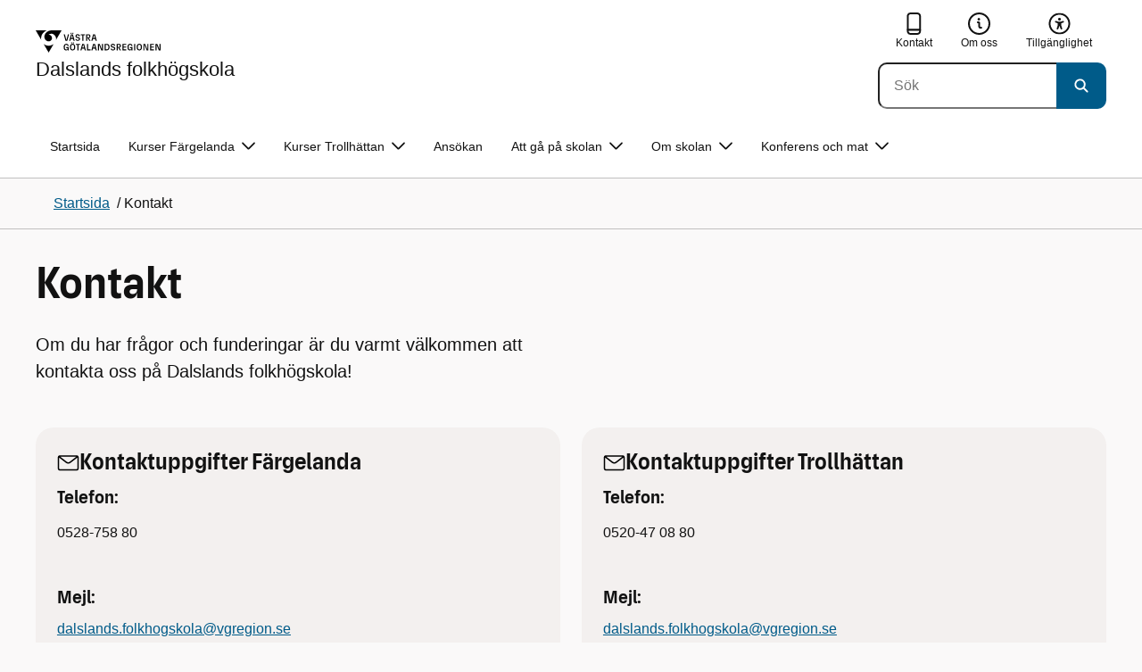

--- FILE ---
content_type: text/html; charset=utf-8
request_url: https://www.dals.fhsk.se/kontakt/
body_size: 17941
content:

<!DOCTYPE html>
<html lang="sv">

    <head>
        <meta name="format-detection" content="telephone=no">
        <title>Kontakt - Dalslands folkh&#xF6;gskola</title>


<meta charset="utf-8">
<meta name="viewport" content="width=device-width, initial-scale=1.0">

<link href="https://www.dals.fhsk.se/kontakt/" rel="canonical" />
<meta name="referrer" content="same-origin">
<meta name="google-site-verification" content="uJCNOPNvFBfp65e9FufLaJG4zmXbwNj2b06wTiD-WkE" />
<meta name="description" content="Om du har frågor och funderingar är du varmt välkommen att kontakta oss på Dalslands folkhögskola!"  />

<link rel="shortcut icon" type="image/x-icon" href="/images/favicons/favicon.png" />

<link rel="apple-touch-icon" sizes="180x180" href="/images/favicons/favicon-180.png">
<link rel="apple-touch-icon" sizes="57x57" href="/images/favicons/favicon-57.png">

<link rel="icon" type="image/png" sizes="32x32" href="/images/favicons/favicon-32.png">
<link rel="icon" type="image/png" sizes="16x16" href="/images/favicons/favicon-16.png">

<link rel="manifest" href="/site.webmanifest.json">


        <meta name="robots" content=" index,follow" />
                <meta property=" og:type" content="website"  />
                <meta property=" og:url" content="https://www.dals.fhsk.se/kontakt/"  />
                <meta property=" og:title" content="Kontakt - Dalslands folkhögskola"  />
                <meta property=" og:site_name" content="Dalslands folkhögskola"  />
                <meta property=" og:description" content="Kontakta Dalslands folkhögskola. Om du har frågor till rektor ska du i första hand vända dig till den plats det berör, Färgelanda eller Trollhättan."  />
                <meta property="og:image" content="https://www.dals.fhsk.se/Static/gfx/vgr-trekantig-logotyp-default.png?w=1200"  />
        <meta name="twitter:card" content="summary"  />
        <meta name="twitter:title" content="Kontakt - Dalslands folkhögskola"  />
        <meta name="twitter:description" content="Kontakta Dalslands folkhögskola. Om du har frågor till rektor ska du i första hand vända dig till den plats det berör, Färgelanda eller Trollhättan."  />
        <meta name="twitter:image" content="https://www.dals.fhsk.se/Static/gfx/vgr-trekantig-logotyp.png"  />
        <meta name=" dc.description" content="Kontakta Dalslands folkhögskola. Om du har frågor till rektor ska du i första hand vända dig till den plats det berör, Färgelanda eller Trollhättan."  />
        <meta name=" dc.date" content="04/12/2016 09:54:43"  />
        <meta name=" dc.date.modified" content="01/27/2025 16:32:00"  />
        <meta name=" dc.type.templatename" content="OrdinaryPage"  />
        <meta name=" dc.identifier.version" content="0"  />
<meta name=" Last-Modified" content=" 2025-01-27T16:32:00Z" />

<meta name="SidID" content="9026" />







<!-- serverns namn: Server 3 -->
        <link rel="stylesheet" href="/css/visuell-identitet/dist/main.58a55a55c53e4f0c9756.css" data-matomo-href="uncached.css" />
        <link rel="stylesheet" media="print" href="/css/visuell-identitet/dist/print.cf74306a83b3fcb0508d.css" />
        <link rel="preload" href="https://piwik-ext.vgregion.se/piwik.js" as="script" type="text/javascript">


        <link rel="alternate" type="application/rss+xml" title="VGRfokus – Dina nyheter från Västra Götalandsregionen" href="https://vgrfokus.se/feed/" />

        <style>
            :root {
                --vgr-primary-color-dimmed: #EAF2F1;
                --vgr-primary-color-light: #D5E6E4;
                --vgr-primary-color: #00695C;
                --vgr-primary-color-dark: #005046;
                --vgr-primary-color-40: #00695c;
                --vgr-primary-color-80: #ABCDC9;
                --vgr-first-complementary-color-light: #FFECB3;
                --vgr-first-complementary-color-dark: #FFDD84;
                --vgr-first-complementary-color: #FFC107;
                --vgr-first-complementary-color-40: #8d4e18;
                --vgr-second-complementary-color-light: #F3EFF9;
                --vgr-second-complementary-color-dark: #E6DFF3;
                --vgr-second-complementary-color: #D1C4E9;
                --vgr-second-complementary-color-40: #6f45bb;
                --vgr-campaign-complementary-color-light: ;
                --vgr-campaign-complementary-color-dark: ;
                --vgr-campaign-complementary-color: ;
                --vgr-campaign-complementary-color-40: ;
                --vgr-campaign-complementary-color-80: ;
            }
        </style>

        <!-- Loads required resources for Episerver Forms. Scripts are only loaded on pages with Epi Forms. -->
        

    </head>
    <body class="bg-body"   data-theme="education" >
     


        <span id="piwikSiteId" data-piwiksiteid="108"></span>
    <span id="usePiwikExternal" data-usePiwikExternal="True"></span>
    <span id="useTagManager" data-useTagManager="True"></span>
            <span id="piwikAdditionalSiteId" data-piwiksiteid="106"></span>
    <noscript>
                <img class="vgr-visually-hidden" src="https://piwik-ext.vgregion.se/piwik.php?idsite=108"
                    style="border: 0;" alt="" />
                    <img class="vgr-visually-hidden" src="https://piwik-ext.vgregion.se/piwik.php?idsite=106"
                        style="border: 0;" alt="" />
    </noscript>
    <div id="tagmanagerId" data-tagmanagerId="container_JxJjls23.js"></div>
    <header id="top" >
        <input type="hidden" name="s" value="VGRegionFolkhogskolorDalslandsFhsk" />
        <input type="hidden" name="HsaIdCollection" value="SE2321000131-E000000010955" />
        <div class="skip-link">
            <a href="#main-content">Till huvudinneh&#xE5;ll </a>
                 
           
        </div>           



<div class="header-content container ">
    <div class="header-content__section-left">

        



    <div class="logotype">
        <a class="logotype__desktop ignore-readability-rule" href="/" aria-label="G&#xE5; till startsidan f&#xF6;r Dalslands folkh&#xF6;gskola">
                <div class="logotype__default logotype__default--with-site-name">
                    <svg aria-hidden="true" focusable="false" version="1.1" xmlns="http://www.w3.org/2000/svg" xmlns:xlink="http://www.w3.org/1999/xlink" x="0px" y="0px"
	 viewBox="0 0 808 144.4631" style="enable-background:new 0 0 808 144.4631;" xml:space="preserve">
<g>
	<g>
		<path d="M180.9559,108.6262c0-14.9268,6.9893-21.5615,16.9404-21.5615c8.708,0,15.1055,4.6201,15.8154,14.5723h-7.2266
			c-0.5918-5.5684-3.7314-8.1152-8.5889-8.1152c-5.8643,0-9.6553,3.9092-9.6553,15.2227c0,11.6699,3.5547,15.2236,9.9512,15.2236
			c5.0947,0,8.293-2.7246,8.5303-9.0625H197.66v-6.2197h15.9336v20.6729h-6.8711v-8.6484c-1.125,6.2783-5.3906,9.418-10.8398,9.418
			C186.9969,130.1281,180.9559,123.8498,180.9559,108.6262z"/>
		<path d="M221.2665,108.6262c0-14.5713,6.8711-21.5615,17.3555-21.5615c10.4258,0,17.2969,6.9902,17.2969,21.5615
			s-6.8711,21.502-17.2969,21.502C228.1376,130.1281,221.2665,123.1974,221.2665,108.6262z M238.6219,123.9084
			c6.1016,0,10.0107-3.9092,10.0107-15.1641c0-11.3135-3.9092-15.2227-10.0107-15.2227c-6.1006,0-10.0693,3.9092-10.0693,15.2227
			C228.5526,119.9992,232.5214,123.9084,238.6219,123.9084z M232.6991,77.4689c2.1318,0,3.8506,1.6582,3.8506,3.791
			c0,2.0732-1.7188,3.791-3.8506,3.791c-2.1914,0-3.9092-1.7178-3.9092-3.791C228.7899,79.1271,230.5077,77.4689,232.6991,77.4689z
			 M244.5458,77.4689c2.1328,0,3.8506,1.6582,3.8506,3.791c0,2.0732-1.7178,3.791-3.8506,3.791
			c-2.1914,0-3.9092-1.7178-3.9092-3.791C240.6366,79.1271,242.3544,77.4689,244.5458,77.4689z"/>
		<path d="M270.4276,94.2912h-10.248v-6.3975h27.4854v6.3975h-10.248v35.0674h-6.9893V94.2912H270.4276z"/>
		<path d="M314.2577,117.8078h-14.6309l-3.1396,11.5508h-7.0488l11.6104-41.4648h11.9648l11.6104,41.4648h-7.2266L314.2577,117.8078
			z M312.5399,111.5881l-5.5684-20.5547l-5.627,20.5547H312.5399z"/>
		<path d="M331.8475,87.8937h6.9893v35.127h15.875v6.3379h-22.8643V87.8937z"/>
		<path d="M384.9774,117.8078h-14.6309l-3.1396,11.5508h-7.0488l11.6104-41.4648h11.9648l11.6104,41.4648h-7.2266L384.9774,117.8078
			z M383.2596,111.5881l-5.5684-20.5547l-5.627,20.5547H383.2596z"/>
		<path d="M409.3192,91.9816v37.377h-6.6338V87.8937h11.7285l14.0381,36.252v-36.252h6.6348v41.4648h-11.1953L409.3192,91.9816z"/>
		<path d="M445.9813,87.8937h14.335c10.5439,0,17.5928,6.2197,17.5928,20.7324c0,14.1572-7.7012,20.7324-18.0078,20.7324h-13.9199
			L445.9813,87.8937L445.9813,87.8937z M459.5458,123.257c6.9902,0,11.0771-3.791,11.0771-14.5127
			c0-10.6025-3.9092-14.4531-10.7812-14.4531h-6.8711v28.9658C452.9706,123.257,459.5458,123.257,459.5458,123.257z"/>
		<path d="M484.4794,117.926h7.167c0.5928,3.9092,3.376,6.2793,8.5303,6.2793c4.7383,0,7.3447-2.6064,7.3447-5.7461
			c0-3.2578-1.7178-4.7393-6.1602-5.9238l-6.457-1.7764c-5.2715-1.4814-9.7139-4.5615-9.7139-11.3145
			c0-6.9297,5.3311-12.3799,14.1562-12.3799c8.8262,0,14.2764,5.0352,14.8682,12.9727h-7.1084
			c-0.4736-4.3242-3.1387-6.8125-7.8779-6.8125c-4.6797,0-6.8711,2.7842-6.8711,5.7461c0,3.376,2.0732,4.917,6.8115,6.042
			l5.5684,1.4219c6.3975,1.5986,9.9512,5.1533,9.9512,11.2539c0,6.9902-5.627,12.4395-14.6309,12.4395
			C491.0546,130.1281,485.0126,125.6857,484.4794,117.926z"/>
		<path d="M523.8661,87.8937h15.2822c8.0557,0,12.6768,4.3838,12.6768,12.084c0,6.8125-3.9102,11.1953-11.0176,11.6699
			l11.0176,17.7109h-7.582l-13.3877-21.7393v21.7393h-6.9893L523.8661,87.8937L523.8661,87.8937z M537.9637,107.2043
			c4.3838,0,6.8711-2.0732,6.8711-6.5752c0-4.7383-2.4873-6.5156-6.8711-6.5156h-7.1084v13.0908
			C530.8553,107.2043,537.9637,107.2043,537.9637,107.2043z"/>
		<path d="M561.1805,87.8937h24.8789v6.3975h-17.8896v10.8398h17.2969v6.2197h-17.2969v11.7881h18.126v6.2197h-25.1152V87.8937
			H561.1805z"/>
		<path d="M593.6376,108.6262c0-14.9268,6.9893-21.5615,16.9404-21.5615c8.708,0,15.1055,4.6201,15.8154,14.5723h-7.2266
			c-0.5918-5.5684-3.7314-8.1152-8.5889-8.1152c-5.8643,0-9.6553,3.9092-9.6553,15.2227c0,11.6699,3.5547,15.2236,9.9512,15.2236
			c5.0947,0,8.293-2.7246,8.5303-9.0625h-9.0625v-6.2197h15.9336v20.6729h-6.8711v-8.6484c-1.125,6.2783-5.3906,9.418-10.8398,9.418
			C599.6786,130.1281,593.6376,123.8498,593.6376,108.6262z"/>
		<path d="M636.8749,87.8937h6.9893v41.4648h-6.9893V87.8937z"/>
		<path d="M652.9843,108.6262c0-14.5713,6.8711-21.5615,17.3564-21.5615c10.4248,0,17.2959,6.9902,17.2959,21.5615
			s-6.8711,21.502-17.2959,21.502C659.8553,130.1281,652.9843,123.1974,652.9843,108.6262z M670.3407,123.9084
			c6.1006,0,10.0098-3.9092,10.0098-15.1641c0-11.3135-3.9092-15.2227-10.0098-15.2227c-6.1016,0-10.0703,3.9092-10.0703,15.2227
			C660.2704,119.9992,664.2391,123.9084,670.3407,123.9084z"/>
		<path d="M703.2343,91.9816v37.377h-6.6338V87.8937h11.7285l14.0381,36.252v-36.252h6.6348v41.4648h-11.1953L703.2343,91.9816z"/>
		<path d="M740.0741,87.8937h24.8779v6.3975h-17.8887v10.8398h17.2969v6.2197h-17.2969v11.7881h18.126v6.2197h-25.1152
			L740.0741,87.8937L740.0741,87.8937z"/>
		<path d="M781.5936,91.9816v37.377h-6.6338V87.8937h11.7285l14.0381,36.252v-36.252h6.6348v41.4648H796.166L781.5936,91.9816z"/>
	</g>
	<g>
		<path d="M181.3661,25.7429h7.3457l10.0107,37.6733l10.0098-37.6733h7.1084l-11.373,41.4644h-11.7285L181.3661,25.7429z"/>
		<path d="M241.8885,55.6564h-14.6309l-3.1396,11.5508h-7.0488l11.6104-41.4644h11.9648l11.6104,41.4644h-7.2266L241.8885,55.6564z
			 M228.7977,15.3176c2.1328,0,3.8506,1.6587,3.8506,3.791c0,2.0732-1.7178,3.791-3.8506,3.791
			c-2.1914,0-3.9092-1.7178-3.9092-3.791C224.8885,16.9763,226.6063,15.3176,228.7977,15.3176z M240.1708,49.4367l-5.5684-20.5542
			l-5.627,20.5542H240.1708z M240.6444,15.3176c2.1328,0,3.8506,1.6587,3.8506,3.791c0,2.0732-1.7178,3.791-3.8506,3.791
			c-2.1914,0-3.9092-1.7178-3.9092-3.791C236.7352,16.9763,238.453,15.3176,240.6444,15.3176z"/>
		<path d="M256.6346,55.7751h7.167c0.5928,3.9092,3.376,6.2788,8.5303,6.2788c4.7383,0,7.3447-2.6064,7.3447-5.7456
			c0-3.2583-1.7178-4.7393-6.1602-5.9238l-6.457-1.7769c-5.2715-1.481-9.7139-4.561-9.7139-11.314
			c0-6.9302,5.3311-12.3799,14.1562-12.3799c8.8262,0,14.2764,5.0347,14.8682,12.9722h-7.1084
			c-0.4736-4.3237-3.1387-6.812-7.8779-6.812c-4.6797,0-6.8711,2.7842-6.8711,5.7461c0,3.376,2.0732,4.9165,6.8115,6.042
			l5.5684,1.4214c6.3975,1.5991,9.9512,5.1533,9.9512,11.2544c0,6.9897-5.627,12.4395-14.6309,12.4395
			C263.2098,67.9772,257.1678,63.5349,256.6346,55.7751z"/>
		<path d="M301.7079,32.1403h-10.248v-6.3975h27.4854v6.3975h-10.248v35.0669h-6.9893V32.1403H301.7079z"/>
		<path d="M326.4061,25.7429h15.2822c8.0557,0,12.6768,4.3833,12.6768,12.084c0,6.812-3.9102,11.1953-11.0176,11.6694
			l11.0176,17.7109h-7.582L333.3954,45.468v21.7393h-6.9893V25.7429z M340.5038,45.0534c4.3838,0,6.8711-2.0732,6.8711-6.5752
			c0-4.7388-2.4873-6.5156-6.8711-6.5156h-7.1084v13.0908H340.5038z"/>
		<path d="M384.9852,55.6564h-14.6309l-3.1396,11.5508h-7.0488l11.6104-41.4644h11.9648l11.6104,41.4644h-7.2266L384.9852,55.6564z
			 M383.2675,49.4367l-5.5684-20.5542l-5.627,20.5542H383.2675z"/>
	</g>
</g>
<g>
	<g>
		<path d="M88.4953,99.3867c-13.2015,1.3151-27.0267-3.0734-36.989-10.936l32.2957,55.4548
			c5.2589-9.0304,27.5073-47.2332,32.2952-55.4548C108.3582,94.5218,98.8302,98.4666,88.4953,99.3867z"/>
		<path d="M167.609,0l-49.275,0.0001c-7.1679,0.1405-17.041-0.3969-24.2325,0.952
			C79.1428,3.704,62.8351,12.8306,57.2802,32.3307c-1.4624,5.4561-1.6622,11.6327-0.0887,17.1392
			c4.1755,16.4984,22.2795,27.5076,37.678,18.829c6.9465-3.9763,11.3172-11.9695,10.6797-19.9794
			c-0.5545-11.0891-10.7206-20.2448-21.7564-20.0407c5.9304-5.0486,14.1964-7.3214,21.8865-6.071
			c0.0001,0.0001,0.0001,0.0002,0.0002,0.0002c17.2033,2.7695,28.8366,22.1179,26.0174,39.4536L167.609,0z"/>
		<path d="M72.8482,0.0001H0l35.9083,61.6612c-0.5586-3.119-0.884-6.3408-0.8752-9.6206
			C35.1025,26.347,52.742,7.6638,72.8482,0.0001z"/>
	</g>
</g>
</svg>

                </div>

                <div>
                    <span>Dalslands folkh&#xF6;gskola</span>
                </div>
        </a>
    </div>


    </div>

    <div class="header-content__section-right">
        
        <nav class="tool-navigation" aria-label="Sekundär navigering">
            <ul>
                    <li>
                        <a href="https://www.dals.fhsk.se/kontakt/">
                            <svg aria-hidden="true" focusable="false" class="icon">
                                <use href="/svg/main-dist/svgSprite.e771b269561cd6cf31151653789e269a.svg#icon-phone-thick-stroke"></use>
                            </svg>
                            <span>Kontakt</span>
                        </a>
                    </li>

                    <li>
                        <a href="https://www.dals.fhsk.se/om-oss/">
                            <svg aria-hidden="true" focusable="false" width="48" height="48" viewBox="0 0 48 48" fill="currentColor"
                                xmlns="http://www.w3.org/2000/svg">
                                <use href="/svg/main-dist/svgSprite.e771b269561cd6cf31151653789e269a.svg#icon-info-circle-thick-stroke"></use>
                            </svg>
                            <span>Om oss</span>
                        </a>
                    </li>
                    <li>
                        <a href="https://www.vgrfolkhogskolor.se/tillganglighetsredogorelse/">
                            <svg aria-hidden="true" xmlns="http://www.w3.org/2000/svg" width="26" height="25" viewBox="0 0 26 25"
                                fill="none">
                                <use href="/svg/main-dist/svgSprite.e771b269561cd6cf31151653789e269a.svg#icon-accessibility "></use>
                            </svg>
                            <span>Tillg&#xE4;nglighet</span>
                        </a>
                    </li>
            </ul>
        </nav>


            <div class="header-content__search-panel">

    <form action="https://hitta.vgregion.se/webb/" method="get" role="search" class="global-search">
        <div class="global-search__search-box-button-container">
                    <input type="hidden" name="s" value="VGRegionFolkhogskolorDalslandsFhsk">
                    <input type="hidden" name="hsaids" value="SE2321000131-E000000010955">
            <input type="hidden" name="theme" value="education" />
            <label class="visually-hidden" for="search-input-c84ccc0f38ec456cb51043d3f02cee54">S&#xF6;k</label>
            <input type="search" name="q" placeholder="S&#xF6;k" aria-label="S&#xF6;k"
                id="search-input-c84ccc0f38ec456cb51043d3f02cee54" />
            <button type="submit" aria-labelledby="search-button-desc-c84ccc0f38ec456cb51043d3f02cee54">
                <span id="search-button-desc-c84ccc0f38ec456cb51043d3f02cee54" class="visually-hidden">S&#xF6;k</span>
                <svg aria-hidden="true" focusable="false">
                    <use href="/svg/main-dist/svgSprite.e771b269561cd6cf31151653789e269a.svg#icon-search"></use>
                </svg>
            </button>
        </div>
    </form>
            </div>

    </div>
</div>            
            <div class="mobile-header-logotype-section mobile-header-logotype-section--short ">
                <svg aria-hidden="true" focusable="false" version="1.1" xmlns="http://www.w3.org/2000/svg" xmlns:xlink="http://www.w3.org/1999/xlink" x="0px" y="0px"
	 viewBox="0 0 417 144.4631" style="enable-background:new 0 0 417 144.4631;" xml:space="preserve">
<g>
	<g>
		<path d="M416.2484,55.3535
			c0-17.258-10.3572-27.0868-28.4171-27.0868h-34.2548v92.9418h15.6664V72.4809l30.0087,48.7276h16.9968l-24.6995-39.7007
			C407.4827,80.4447,416.2484,70.6221,416.2484,55.3535z M369.2429,71.5484V42.2111h15.9338
			c9.8288,0,15.3991,3.9788,15.3991,14.6034c0,10.09-5.5703,14.7339-15.3991,14.7339H369.2429z"/>
		<path d="M298.9052,85.487h20.3101v3.4053h-0.0497l0.0497,0.0001v0.0062c-0.5333,14.2005-7.7005,20.3053-19.1158,20.3053
			c-14.3369,0-22.3027-7.9648-22.3027-34.1172c0-25.356,8.4961-34.1172,21.6387-34.1172c0.7043,0,1.3871,0.0396,2.0591,0.0792
			c8.779,0.5174,15.0862,5.1537,17.1556,14.7017h16.2245c-2.8724-20.5987-16.9488-29.2511-35.4391-29.2511
			c-22.3018,0-37.9668,14.8682-37.9668,48.3218c0,34.1172,13.541,48.1885,33.4531,48.1885c12.2139,0,21.7715-7.0361,24.2939-21.1074
			v19.3818h15.3994V88.8923h-0.0004V85.487h0.0004V71.5486h-35.71L298.9052,85.487L298.9052,85.487z"/>
		<path d="M238.5338,28.2792l-22.4366,84.4433l-22.4366-84.4433h-16.4684l25.4953,92.9418h26.291
			l25.4891-92.9418C254.4676,28.2792,238.5338,28.2792,238.5338,28.2792z"/>
	</g>
</g>
<g>
	<g>
		<path d="M88.4953,99.3867c-13.2015,1.3151-27.0267-3.0734-36.989-10.936l32.2957,55.4548
			c5.2589-9.0304,27.5073-47.2332,32.2952-55.4548C108.3582,94.5218,98.8302,98.4666,88.4953,99.3867z"/>
		<path d="M167.609,0l-49.275,0.0001c-7.1679,0.1405-17.041-0.3969-24.2325,0.952
			C79.1428,3.704,62.8351,12.8306,57.2802,32.3307c-1.4624,5.4561-1.6622,11.6327-0.0887,17.1392
			c4.1755,16.4984,22.2795,27.5076,37.678,18.829c6.9465-3.9763,11.3172-11.9695,10.6797-19.9794
			c-0.5545-11.0891-10.7206-20.2448-21.7564-20.0407c5.9304-5.0486,14.1964-7.3214,21.8865-6.071
			c0.0001,0.0001,0.0001,0.0002,0.0002,0.0002c17.2033,2.7695,28.8366,22.1179,26.0174,39.4536L167.609,0z"/>
		<path d="M72.8482,0.0001H0l35.9083,61.6612c-0.5586-3.119-0.884-6.3408-0.8752-9.6206
			C35.1025,26.347,52.742,7.6638,72.8482,0.0001z"/>
	</g>
</g>
</svg>

            </div>

        <div id="react_0HNIOV9SH237A"><nav class="mobile-main-menu container-fluid p-0 m-0 " data-reactroot=""><div data-menu-open="false" data-search-panel-open="false"></div><div class="mobile-main-menu__header"><div class="logotype"><a class="logotype__mobile dark ignore-readability-rule" href="/" aria-label="Gå till startsidan för "><div><span>Dalslands folkhögskola</span></div></a></div><div class="mobile-main-menu__navigation-bar"><div class="mobile-main-menu__search-button "><button class="link-focus dark" aria-controls="mobile-search-panel" aria-expanded="false"><span><svg aria-hidden="true" focusable="false" width="21" height="20" viewBox="0 0 21 20" fill="none" xmlns="http://www.w3.org/2000/svg"><use href="/svg/main-dist/svgSprite.e771b269561cd6cf31151653789e269a.svg#icon-search"></use></svg></span><span>Sök</span></button></div><div class="mobile-main-menu__menu-button"><button class="link-focus dark" aria-controls="mobile-menu-content" aria-expanded="false" data-testid="mobilemenubtn"><span class="mobile-main-menu__burger"><span class="mobile-main-menu__burger-one"></span><span class="mobile-main-menu__burger-two"></span><span class="mobile-main-menu__burger-three"></span></span><span>Meny</span></button></div></div></div><div id="mobile-search-panel" class="mobile-main-menu__search-panel mobile-container"><form action="https://hitta.vgregion.se/webb/" method="get" role="search" autoComplete="off" class="global-search intra-header-content__search mobile-search"><div class="global-search__search-box-button-container mobile-search__box-button-container"><input type="hidden" name="s" value="VGRegionFolkhogskolorDalslandsFhsk"/><input type="hidden" name="hsaids" value="SE2321000131-E000000010955"/><input type="hidden" name="theme" value="education"/><label class="visually-hidden" for="search-input-mobile">Sök</label><input type="search" name="q" id="search-input-mobile" class="mobile-search__field"/><button type="submit" class="mobile-search__button"><span class="visually-hidden">Sök</span><span><svg aria-hidden="true" focusable="false" width="21" height="20" viewBox="0 0 21 20" fill="none" xmlns="http://www.w3.org/2000/svg"><use href="/svg/main-dist/svgSprite.e771b269561cd6cf31151653789e269a.svg#icon-search"></use></svg></span></button></div><div id="mobile-autocomplete-result" class="hidden visually-hidden autocomplete mobile-autocomplete-result"><div id="mobile-result-topdiv" class="autocomplete__content mobile-result-topdiv"></div><div id="mobile-result-bottomdiv" class="autocomplete__content mobile-result-bottomdiv "></div></div></form></div><div id="mobile-menu-content" tabindex="-1" class="mobile-main-menu__content  mobile-main-menu__content--with-logotype  "><div class="mobile-main-menu__menu-items" data-testid="mobilemenucontent"><ul><li class="" data-haschildren="true"><a href="/kurser-fargelanda/" class="ignore-readability-rule ">Kurser Färgelanda</a><button aria-label="Visa undersidor till Kurser Färgelanda" class="link-focus"><svg aria-hidden="true" focusable="false" width="48" height="48" viewBox="0 0 48 48" fill="none" xmlns="http://www.w3.org/2000/svg"><use href="/svg/main-dist/svgSprite.e771b269561cd6cf31151653789e269a.svg#icon-chevron"></use></svg></button></li><li class="" data-haschildren="true"><a href="/kurser-thn/" class="ignore-readability-rule ">Kurser Trollhättan</a><button aria-label="Visa undersidor till Kurser Trollhättan" class="link-focus"><svg aria-hidden="true" focusable="false" width="48" height="48" viewBox="0 0 48 48" fill="none" xmlns="http://www.w3.org/2000/svg"><use href="/svg/main-dist/svgSprite.e771b269561cd6cf31151653789e269a.svg#icon-chevron"></use></svg></button></li><li class="" data-haschildren="false"><a href="/ansokanHT/" class="ignore-readability-rule ">Ansökan</a></li><li class="" data-haschildren="true"><a href="/att-ga-pa-skolan/" class="ignore-readability-rule ">Att gå på skolan</a><button aria-label="Visa undersidor till Att gå på skolan" class="link-focus"><svg aria-hidden="true" focusable="false" width="48" height="48" viewBox="0 0 48 48" fill="none" xmlns="http://www.w3.org/2000/svg"><use href="/svg/main-dist/svgSprite.e771b269561cd6cf31151653789e269a.svg#icon-chevron"></use></svg></button></li><li class="" data-haschildren="true"><a href="/om-oss/" class="ignore-readability-rule ">Om skolan</a><button aria-label="Visa undersidor till Om skolan" class="link-focus"><svg aria-hidden="true" focusable="false" width="48" height="48" viewBox="0 0 48 48" fill="none" xmlns="http://www.w3.org/2000/svg"><use href="/svg/main-dist/svgSprite.e771b269561cd6cf31151653789e269a.svg#icon-chevron"></use></svg></button></li><li class="" data-haschildren="true"><a href="/konferens-och-mat/" class="ignore-readability-rule ">Konferens och mat</a><button aria-label="Visa undersidor till Konferens och mat" class="link-focus"><svg aria-hidden="true" focusable="false" width="48" height="48" viewBox="0 0 48 48" fill="none" xmlns="http://www.w3.org/2000/svg"><use href="/svg/main-dist/svgSprite.e771b269561cd6cf31151653789e269a.svg#icon-chevron"></use></svg></button></li></ul></div><div>
        <nav class="tool-navigation" aria-label="Sekundär navigering">
            <ul>
                    <li>
                        <a href="https://www.dals.fhsk.se/kontakt/">
                            <svg aria-hidden="true" focusable="false" class="icon">
                                <use href="/svg/main-dist/svgSprite.e771b269561cd6cf31151653789e269a.svg#icon-phone-thick-stroke"></use>
                            </svg>
                            <span>Kontakt</span>
                        </a>
                    </li>

                    <li>
                        <a href="https://www.dals.fhsk.se/om-oss/">
                            <svg aria-hidden="true" focusable="false" width="48" height="48" viewBox="0 0 48 48" fill="currentColor"
                                xmlns="http://www.w3.org/2000/svg">
                                <use href="/svg/main-dist/svgSprite.e771b269561cd6cf31151653789e269a.svg#icon-info-circle-thick-stroke"></use>
                            </svg>
                            <span>Om oss</span>
                        </a>
                    </li>
                    <li>
                        <a href="https://www.vgrfolkhogskolor.se/tillganglighetsredogorelse/">
                            <svg aria-hidden="true" xmlns="http://www.w3.org/2000/svg" width="26" height="25" viewBox="0 0 26 25"
                                fill="none">
                                <use href="/svg/main-dist/svgSprite.e771b269561cd6cf31151653789e269a.svg#icon-accessibility "></use>
                            </svg>
                            <span>Tillg&#xE4;nglighet</span>
                        </a>
                    </li>
            </ul>
        </nav>
</div></div></nav></div>
        <div class="mainmenu">
<div id="react_0HNIOV9SH237B"><nav class="container main-menu" data-testid="mainmenu" data-reactroot=""><ul class="grid"><li><a href="/" class="main-menu__top-item ignore-link-focus">Startsida</a></li><li><a class="main-menu__top-item ignore-link-focus  " href="https://www.dals.fhsk.se/kurser-fargelanda/" aria-expanded="false" role="button" aria-controls="49ddc27fc8ca2" data-haschildren="true">Kurser Färgelanda<div class="main-menu__chevron-icon"><div class="main-menu__chevron-icon"><svg aria-hidden="true" focusable="false" width="48" height="48" viewBox="0 0 48 48" fill="none" xmlns="http://www.w3.org/2000/svg"><use href="/svg/main-dist/svgSprite.e771b269561cd6cf31151653789e269a.svg#icon-chevron"></use></svg></div></div></a><div id="49ddc27fc8ca2" class="main-menu__content container-fluid rounded-corner-md-bottom-right dark " data-testid="submenu"><div class="main-menu__parent-item bg-vgr-primary-dark"><div class="container grid"><a class="g-col-12" href="https://www.dals.fhsk.se/kurser-fargelanda/">Kurser Färgelanda<div><svg class="icon"><use href="/svg/main-dist/svgSprite.e771b269561cd6cf31151653789e269a.svg#icon-arrow"></use></svg></div></a></div></div><div class="container"><ul class="main-menu__sub-items-wrapper "><li class="main-menu__sub-item "><a href="https://www.dals.fhsk.se/kurser-fargelanda/allman-kurs-grund/" class="main-menu__sub-item-content">Allmänna kurser Grundnivå</a></li><li class="main-menu__sub-item "><a href="https://www.dals.fhsk.se/kurser-fargelanda/allman-kurs-gymnasieinriktning/" class="main-menu__sub-item-content">Allmänna kurser på gymnasienivå</a></li><li class="main-menu__sub-item "><a href="https://www.dals.fhsk.se/kurser-fargelanda/allman-kurs-med-hogskolepoang/" class="main-menu__sub-item-content">Allmän kurs med högskolepoäng (inriktning HögskoleVux)</a></li><li class="main-menu__sub-item "><a href="https://www.dals.fhsk.se/kurser-fargelanda/det-goda-livet/" class="main-menu__sub-item-content">Det goda livet</a></li><li class="main-menu__sub-item "><a href="https://www.dals.fhsk.se/kurser-fargelanda/livslinjen/" class="main-menu__sub-item-content">Livslinjen</a></li><li class="main-menu__sub-item "><a href="https://www.dals.fhsk.se/kurser-fargelanda/aventyrsguide/" class="main-menu__sub-item-content">Äventyrsguide</a></li><li class="main-menu__sub-item "><a href="https://www.dals.fhsk.se/kurser-fargelanda/smf-fgl/" class="main-menu__sub-item-content">Studiemotiverande Folkhögskolekurs (SMF)</a></li></ul></div></div></li><li><a class="main-menu__top-item ignore-link-focus  " href="https://www.dals.fhsk.se/kurser-thn/" aria-expanded="false" role="button" aria-controls="2af014f0af79d" data-haschildren="true">Kurser Trollhättan<div class="main-menu__chevron-icon"><div class="main-menu__chevron-icon"><svg aria-hidden="true" focusable="false" width="48" height="48" viewBox="0 0 48 48" fill="none" xmlns="http://www.w3.org/2000/svg"><use href="/svg/main-dist/svgSprite.e771b269561cd6cf31151653789e269a.svg#icon-chevron"></use></svg></div></div></a><div id="2af014f0af79d" class="main-menu__content container-fluid rounded-corner-md-bottom-right dark " data-testid="submenu"><div class="main-menu__parent-item bg-vgr-primary-dark"><div class="container grid"><a class="g-col-12" href="https://www.dals.fhsk.se/kurser-thn/">Kurser Trollhättan<div><svg class="icon"><use href="/svg/main-dist/svgSprite.e771b269561cd6cf31151653789e269a.svg#icon-arrow"></use></svg></div></a></div></div><div class="container"><ul class="main-menu__sub-items-wrapper "><li class="main-menu__sub-item "><a href="https://www.dals.fhsk.se/kurser-thn/allman-kurs-grund-1/" class="main-menu__sub-item-content">Allmän kurs Grund 1</a></li><li class="main-menu__sub-item "><a href="https://www.dals.fhsk.se/kurser-thn/allman-kurs-grund-2-thn/" class="main-menu__sub-item-content">Allmän kurs Grund 2</a></li><li class="main-menu__sub-item "><a href="https://www.dals.fhsk.se/kurser-thn/allman-kurs-gymnasieinriktning-thn/" class="main-menu__sub-item-content">Allmän kurs Gymnasienivå</a></li><li class="main-menu__sub-item "><a href="https://www.dals.fhsk.se/kurser-thn/allman-kurs-filmarbetare/" class="main-menu__sub-item-content">Allmän kurs Gymnasienivå inriktning Filmarbetare</a></li><li class="main-menu__sub-item "><a href="https://www.dals.fhsk.se/kurser-thn/allman-kurs-anpassad-thn/" class="main-menu__sub-item-content">Allmän kurs inriktning Anpassad</a></li><li class="main-menu__sub-item "><a href="https://www.dals.fhsk.se/kurser-thn/allman-kurs-med-hogskolepoang/" class="main-menu__sub-item-content">Allmän kurs med högskolepoäng (inriktning HögskoleVux)</a></li><li class="main-menu__sub-item "><a href="https://www.dals.fhsk.se/kurser-thn/allman-kurs-vardbitrade/" class="main-menu__sub-item-content">Allmän kurs inriktning Vårdbiträde</a></li><li class="main-menu__sub-item "><a href="https://www.dals.fhsk.se/kurser-thn/Socialpedagog/" class="main-menu__sub-item-content">Socialpedagog</a></li><li class="main-menu__sub-item "><a href="https://www.dals.fhsk.se/kurser-thn/socialpedagog-valideringsar/" class="main-menu__sub-item-content">Socialpedagog – valideringsår för integrationspedagoger/fritidsledare</a></li><li class="main-menu__sub-item "><a href="https://www.dals.fhsk.se/kurser-thn/yvo/" class="main-menu__sub-item-content">Yrkeskurs vård och omsorg (YVO)</a></li><li class="main-menu__sub-item "><a href="https://www.dals.fhsk.se/kurser-thn/smf-thn/" class="main-menu__sub-item-content">Studiemotiverande Folkhögskolekurs (SMF)</a></li></ul></div></div></li><li><a class="main-menu__top-item ignore-link-focus  " href="https://www.dals.fhsk.se/ansokanHT/">Ansökan</a></li><li><a class="main-menu__top-item ignore-link-focus  " href="https://www.dals.fhsk.se/att-ga-pa-skolan/" aria-expanded="false" role="button" aria-controls="23277e6b1932f" data-haschildren="true">Att gå på skolan<div class="main-menu__chevron-icon"><div class="main-menu__chevron-icon"><svg aria-hidden="true" focusable="false" width="48" height="48" viewBox="0 0 48 48" fill="none" xmlns="http://www.w3.org/2000/svg"><use href="/svg/main-dist/svgSprite.e771b269561cd6cf31151653789e269a.svg#icon-chevron"></use></svg></div></div></a><div id="23277e6b1932f" class="main-menu__content container-fluid rounded-corner-md-bottom-right dark " data-testid="submenu"><div class="main-menu__parent-item bg-vgr-primary-dark"><div class="container grid"><a class="g-col-12" href="https://www.dals.fhsk.se/att-ga-pa-skolan/">Att gå på skolan<div><svg class="icon"><use href="/svg/main-dist/svgSprite.e771b269561cd6cf31151653789e269a.svg#icon-arrow"></use></svg></div></a></div></div><div class="container"><ul class="main-menu__sub-items-wrapper "><li class="main-menu__sub-item "><a href="https://www.dals.fhsk.se/att-ga-pa-skolan/studera-pa-folkhogskola/" class="main-menu__sub-item-content">Att studera på folkhögskola</a></li><li class="main-menu__sub-item "><a href="https://www.dals.fhsk.se/att-ga-pa-skolan/deltagarberattelser/" class="main-menu__sub-item-content">Deltagarberättelser</a></li><li class="main-menu__sub-item "><a href="https://www.dals.fhsk.se/att-ga-pa-skolan/studiebesok-oppen-lektion/" class="main-menu__sub-item-content">Studiebesök och öppen lektion</a></li><li class="main-menu__sub-item "><a href="https://www.dals.fhsk.se/att-ga-pa-skolan/trollhattan/" class="main-menu__sub-item-content">Folkhögskolan i Trollhättan</a></li><li class="main-menu__sub-item "><a href="https://www.dals.fhsk.se/att-ga-pa-skolan/folkhogskolan-i-fargelanda/" class="main-menu__sub-item-content">Folkhögskolan i Färgelanda</a></li><li class="main-menu__sub-item "><a href="https://www.dals.fhsk.se/att-ga-pa-skolan/internatet-i-fargelanda/" class="main-menu__sub-item-content">Internatet i Färgelanda</a></li><li class="main-menu__sub-item "><a href="https://www.dals.fhsk.se/att-ga-pa-skolan/lasarstider-och-serviceavgift/" class="main-menu__sub-item-content">Läsårstider och serviceavgift</a></li><li class="main-menu__sub-item "><a href="https://www.dals.fhsk.se/att-ga-pa-skolan/stod-under-studierna/" class="main-menu__sub-item-content">Stöd under studierna</a></li><li class="main-menu__sub-item "><a href="https://www.dals.fhsk.se/att-ga-pa-skolan/studeranderatt/" class="main-menu__sub-item-content">Studeranderätt och likabehandlingsplan</a></li><li class="main-menu__sub-item "><a href="https://www.dals.fhsk.se/att-ga-pa-skolan/sjukanmalan/" class="main-menu__sub-item-content">Sjukanmälan och deltagarförsäkring</a></li><li class="main-menu__sub-item "><a href="https://www.dals.fhsk.se/att-ga-pa-skolan/personuppgifter/" class="main-menu__sub-item-content">GDPR, personuppgifter och offentlighetsprincipen</a></li><li class="main-menu__sub-item "><a href="https://www.dals.fhsk.se/att-ga-pa-skolan/intyg-och-behorigheter-samt-seqf/" class="main-menu__sub-item-content">Intyg och behörigheter samt SEQF</a></li></ul></div></div></li><li><a class="main-menu__top-item ignore-link-focus  " href="https://www.dals.fhsk.se/om-oss/" aria-expanded="false" role="button" aria-controls="4e40f8a278e38" data-haschildren="true">Om skolan<div class="main-menu__chevron-icon"><div class="main-menu__chevron-icon"><svg aria-hidden="true" focusable="false" width="48" height="48" viewBox="0 0 48 48" fill="none" xmlns="http://www.w3.org/2000/svg"><use href="/svg/main-dist/svgSprite.e771b269561cd6cf31151653789e269a.svg#icon-chevron"></use></svg></div></div></a><div id="4e40f8a278e38" class="main-menu__content container-fluid rounded-corner-md-bottom-right dark " data-testid="submenu"><div class="main-menu__parent-item bg-vgr-primary-dark"><div class="container grid"><a class="g-col-12" href="https://www.dals.fhsk.se/om-oss/">Om skolan<div><svg class="icon"><use href="/svg/main-dist/svgSprite.e771b269561cd6cf31151653789e269a.svg#icon-arrow"></use></svg></div></a></div></div><div class="container"><ul class="main-menu__sub-items-wrapper "><li class="main-menu__sub-item "><a href="https://www.dals.fhsk.se/om-oss/projekt/" class="main-menu__sub-item-content">Projektverksamhet</a></li><li class="main-menu__sub-item "><a href="https://www.dals.fhsk.se/om-oss/skolans-miljoarbete/" class="main-menu__sub-item-content">Skolans miljöarbete</a></li><li class="main-menu__sub-item "><a href="https://www.dals.fhsk.se/om-oss/lediga-jobb/" class="main-menu__sub-item-content">Lediga jobb</a></li><li class="main-menu__sub-item "><a href="https://www.dals.fhsk.se/om-oss/evenemang/" class="main-menu__sub-item-content">Evenemang</a></li><li class="main-menu__sub-item "><a href="https://www.dals.fhsk.se/om-oss/dalslands-folkhogskolemuseum/" class="main-menu__sub-item-content">Dalslands folkhögskolemuseum</a></li><li class="main-menu__sub-item "><a href="https://www.dals.fhsk.se/om-oss/historia-fargelanda/" class="main-menu__sub-item-content">Historia – Färgelanda</a></li><li class="main-menu__sub-item "><a href="https://www.dals.fhsk.se/om-oss/historia--trollhattan/" class="main-menu__sub-item-content">Historia – Trollhättan</a></li></ul></div></div></li><li><a class="main-menu__top-item ignore-link-focus  " href="https://www.dals.fhsk.se/konferens-och-mat/" aria-expanded="false" role="button" aria-controls="a9b05d89afdbc" data-haschildren="true">Konferens och mat<div class="main-menu__chevron-icon"><div class="main-menu__chevron-icon"><svg aria-hidden="true" focusable="false" width="48" height="48" viewBox="0 0 48 48" fill="none" xmlns="http://www.w3.org/2000/svg"><use href="/svg/main-dist/svgSprite.e771b269561cd6cf31151653789e269a.svg#icon-chevron"></use></svg></div></div></a><div id="a9b05d89afdbc" class="main-menu__content container-fluid rounded-corner-md-bottom-right dark " data-testid="submenu"><div class="main-menu__parent-item bg-vgr-primary-dark"><div class="container grid"><a class="g-col-12" href="https://www.dals.fhsk.se/konferens-och-mat/">Konferens och mat<div><svg class="icon"><use href="/svg/main-dist/svgSprite.e771b269561cd6cf31151653789e269a.svg#icon-arrow"></use></svg></div></a></div></div><div class="container"><ul class="main-menu__sub-items-wrapper main-menu__sub-items-wrapper--2-rows"><li class="main-menu__sub-item "><a href="https://www.dals.fhsk.se/konferens-och-mat/konferens/" class="main-menu__sub-item-content">Konferens</a></li><li class="main-menu__sub-item "><a href="https://www.dals.fhsk.se/konferens-och-mat/veckans-matsedel/" class="main-menu__sub-item-content">Veckans matsedel</a></li></ul></div></div></li></ul></nav></div>        </div>
    </header>



        



    <nav class="breadcrumbs container-fluid" aria-label="Länkstig, du är på sidan Kontakt">
        <hr />
        <div class="grid container">
            <ol class="g-col-12" itemscope itemtype="https://schema.org/BreadcrumbList">
                    <li itemprop="itemListElement" itemscope itemtype="https://schema.org/ListItem">
                        <a href="/" itemprop="item">
                            <span itemprop="name">Startsida</span>
                            <meta itemprop="position" content="1">
                        </a>
                    </li>
                            <li itemprop="itemListElement" itemscope itemtype="https://schema.org/ListItem">
                                <span> / </span>
                                <span itemprop="name">Kontakt</span>
                                <meta itemprop="position" content="2">
                            </li>
            </ol>
        </div>
        <hr />
    </nav>


    <div class="grid container-fluid ">

        <main id="main-content" class="g-col-12 " aria-labelledby="h1id">
            



    <article class="article-page">
        

        <div class="container">
                <h1 id="h1id" class="ignore-readability-rule" >
                    Kontakt
                </h1>

            <div class="article-page__main-image">
                



            </div>

            <div >


            </div>            
                <p class="article-page__preamble ignore-readability-rule">
                    Om du har fr&#xE5;gor och funderingar &#xE4;r du varmt v&#xE4;lkommen att kontakta oss p&#xE5; Dalslands folkh&#xF6;gskola!
                </p>



                <div class="html-editor-content">
        
                </div>


        </div>

        


        <div >


        <div class=" content-area">
            <div class="container">
                
<div><div class="grid"><div class="block g-col-md-6 g-col-12 editorialblock">
    <div class="editorial-block ">
            <div class="editorial-block__heading">
                    <svg class="streamline-icon streamline-icon-email-action-unread">
                        <use href="/svg/main-dist/svgSprite.e771b269561cd6cf31151653789e269a.svg#streamline-icon-email-action-unread"></use>
                    </svg>
                    <h2 >Kontaktuppgifter Färgelanda</h2>
            </div>

            <div >
                

                <div class="html-editor-content">
        <h3>Telefon:</h3>
<p>0528-758 80</p>
<h3>Mejl:</h3>
<p><a href="mailto:dalslands.folkhogskola@vgregion.se">dalslands.folkhogskola@vgregion.se</a></p>
<h3>Besöksadress:</h3>
<p>Dalslands folkhögskola i Färgelanda<br>Folkhögskolevägen 6<br>458 30 Färgelanda</p>
<h3>Hitta hit med kollektivtrafik:</h3>
<p>Närmaste busshållplats är Färgelanda centrum. Därifrån går du till skolan på två–tre minuter.</p>
<p>Med hjälp av <a title="https://www.vasttrafik.se/reseplanering/reseplaneraren/" href="https://www.vasttrafik.se/reseplanering/reseplaneraren/" target="_blank" rel="noopener noreferrer" data-auth="NotApplicable" data-linkindex="0">Västtrafiks reseplanerare</a> hittar du resor från din ort.</p>
<p> </p>
                </div>

            </div>
    </div>
</div><div class="block g-col-md-6 g-col-12 editorialblock">
    <div class="editorial-block ">
            <div class="editorial-block__heading">
                    <svg class="streamline-icon streamline-icon-email-action-unread">
                        <use href="/svg/main-dist/svgSprite.e771b269561cd6cf31151653789e269a.svg#streamline-icon-email-action-unread"></use>
                    </svg>
                    <h2 >Kontaktuppgifter Trollhättan</h2>
            </div>

            <div >
                

                <div class="html-editor-content">
        <h3>Telefon:</h3>
<p>0520-47 08 80</p>
<h3>Mejl:</h3>
<p><a href="mailto:dalslands.folkhogskola@vgregion.se">dalslands.folkhogskola@vgregion.se</a></p>
<h3>Besöksadress:</h3>
<p>Folkhögskolan i Trollhättan<br>Lasarettsvägen 9c<br>461 52 Trollhättan</p>
<h3>Hitta hit med kollektivtrafik:</h3>
<p><span data-olk-copy-source="MessageBody">Till Trollhättan tar du dig med tåg eller buss. Ta sedan buss från Trollhättan station till Swedenborgs centrum. Därifrån är det ungefär hundra meter att gå till skolan.</span></p>
<p>Med hjälp av <a title="https://www.vasttrafik.se/reseplanering/reseplaneraren/" href="https://www.vasttrafik.se/reseplanering/reseplaneraren/" target="_blank" rel="noopener noreferrer" data-auth="NotApplicable" data-linkindex="1">Västtrafiks reseplanerare</a> hittar du resor från din ort.</p>
                </div>

            </div>
    </div>
</div></div><div class="grid"><div class="block g-col-md-6 g-col-12 teaserblock">


        <article data-index-exclude
            class="teaser-block teaser-block--small  bg-white ">
                <div class="teaser-block__content-wrapper">
                    <div class="teaser-block__text-content teaser-block__text-content--no-image-or-icon  teaser-block__text-content--with-arrow">
                        <a href="https://www.dals.fhsk.se/kontakt/all-personal-i-fargelanda/" class="ignore-link-focus" aria-describedby="f17b6f28-36c6-48b9-9145-c362ce0aaa90">
                                <h2 >Personal i Färgelanda</h2>
                        </a>

                        <div id="f17b6f28-36c6-48b9-9145-c362ce0aaa90">

                                <p>H&#xE4;r finns kontaktuppgifter till personal p&#xE5; Dalslands folkh&#xF6;gskola i F&#xE4;rgelanda.</p>

                        </div>
                    </div>
                        <div class="icon icon--dark teaser-block__arrow-icon">
                            <svg aria-hidden="true" focusable="false" width="48" height="48" viewBox="0 0 48 48" fill="none" xmlns="http://www.w3.org/2000/svg">
                                <use href="/svg/main-dist/svgSprite.e771b269561cd6cf31151653789e269a.svg#icon-arrow"></use>
                            </svg>
                        </div>
                </div>
        </article>
</div><div class="block g-col-md-6 g-col-12 teaserblock">


        <article data-index-exclude
            class="teaser-block teaser-block--small  bg-white ">
                <div class="teaser-block__content-wrapper">
                    <div class="teaser-block__text-content teaser-block__text-content--no-image-or-icon  teaser-block__text-content--with-arrow">
                        <a href="https://www.dals.fhsk.se/kontakt/all-personal-i-trollhattan2/" class="ignore-link-focus" aria-describedby="05757ff6-dd42-48a1-88d1-091de3d7955e">
                                <h2 >Personal i Trollhättan</h2>
                        </a>

                        <div id="05757ff6-dd42-48a1-88d1-091de3d7955e">

                                <p>H&#xE4;r finns kontaktuppgifter till personalen p&#xE5; Dalslands folkh&#xF6;gskola i Trollh&#xE4;ttan.</p>

                        </div>
                    </div>
                        <div class="icon icon--dark teaser-block__arrow-icon">
                            <svg aria-hidden="true" focusable="false" width="48" height="48" viewBox="0 0 48 48" fill="none" xmlns="http://www.w3.org/2000/svg">
                                <use href="/svg/main-dist/svgSprite.e771b269561cd6cf31151653789e269a.svg#icon-arrow"></use>
                            </svg>
                        </div>
                </div>
        </article>
</div></div></div>
    </div>
</div>
        </div>
        <div >


        </div>
        <div >


        </div>
    
    </article>

            
        </main>
    </div>
    
            

            <aside class="container-fluid page-bottom-content bg-vgr-primary-dimmed" id="page-bottom-content"
                aria-label="Kompletterande information om sidan">
                <div class="container">
                    <div class="grid">
                                    <div class="g-col-12 page-bottom-content__last-updated">
                                        <span>Senast uppdaterad: </span>
                                        <time
                                            datetime="2025-01-27">
                            2025-01-27 16:32
                                        </time>
                                    </div>
                                    <div class="g-col-12 g-col-md-6">


                <div class="contact-form">
                    <div>
                        <h2>Har du en synpunkt eller fr&#xE5;ga om webbsidan?</h2>
                    </div>
                    <details id="contactForm" >
                        <summary class="link-focus">                
                            <span class="ignore-readability-rule">L&#xE4;mna en synpunkt om webbsidan via ett kontaktformul&#xE4;r</span>
                <svg aria-hidden="true" focusable="false" width="48" height="48" viewBox="0 0 48 48" fill="none" xmlns="http://www.w3.org/2000/svg">
                    <use href="/svg/main-dist/svgSprite.e771b269561cd6cf31151653789e269a.svg#icon-chevron"></use>
                </svg>
                        </summary>

                                        <div>

                                                            <form id="page-footer-contact-form" class="vgr-form" method="post" action="/ContactForm/ContactFormPost">             
                                                                <div>
                                                                    <label for="contact-form-name">F&#xF6;rnamn Efternamn</label>
                                <input id="contact-form-name" name="Name" type="text" value="" />
                                <span class="field-validation-valid" data-valmsg-for="Name" data-valmsg-replace="true"></span>
                                                                </div>

                                                                <div>
                                <label class="vgr-form__required-label" for="Message">Meddelande</label>
                                <textarea data-val="true" data-val-required="Meddelande &#xE4;r obligatoriskt" id="Message" name="Message" required="required">
</textarea>
                                <span class="field-validation-valid" data-valmsg-for="Message" data-valmsg-replace="true"></span>
                                                                </div>

                                                                <div>
                                <label class="vgr-form__required-label" for="contact-form-email">E-post</label>
                                <input data-val="true" data-val-regex="E-postadressen &#xE4;r inte giltig. E-postadressen m&#xE5;ste inneh&#xE5;lla ett @." data-val-regex-pattern="^[A-Za-z0-9._%&#x2B;-]&#x2B;@[A-Za-z0-9.-]&#x2B;\.[A-Za-z]{2,6}$" data-val-required="E-post &#xE4;r obligatoriskt" id="contact-form-email" name="Email" required="required" type="email" value="" />
                                <span class="field-validation-valid" data-valmsg-for="Email" data-valmsg-replace="true"></span>
                                                                </div>

                                                                <div>
                                                                    <label for="contact-form-phone">Telefonnummer</label>
                                <input id="contact-form-phone" name="Telephone" type="tel" value="" />
                                <span class="field-validation-valid" data-valmsg-for="Telephone" data-valmsg-replace="true"></span>
                                                                </div>

                                                                <div>
                                                                    <label for="SendCopy">
                                    Skicka kopia p&#xE5; meddelandet
                                                                    </label>
                                <input data-val="true" data-val-required="The SendCopy field is required." id="SendCopy" name="SendCopy" type="checkbox" value="true" />
                                                                </div>

                                                                <div>
                                                                    <label for="RequestAnswer">
                                    Jag vill ha svar
                                                                    </label>
                                <input data-val="true" data-val-required="The RequestAnswer field is required." id="RequestAnswer" name="RequestAnswer" type="checkbox" value="true" />
                                                                </div>

                            <input id="HoneypotFieldValue" name="HoneypotFieldValue" type="hidden" value="" />

                                                                <input type="hidden" name="CurrentPageId" value="43494f14-4056-44e9-b15c-557cd607f25d" />
                                                                                <input name="Posted" type="hidden" value="true" />
                                                                <input type="submit" value="Skicka" />
                                                            <input name="SendCopy" type="hidden" value="false" /><input name="RequestAnswer" type="hidden" value="false" /></form>
                                        </div>
                    </details>
                </div>
                                    </div>
                    </div>
                </div>
            </aside>



    


    <footer class="footer dark">
        <div class="container-fluid">
            <div class="container footer__content">
                
<div><div class="grid"><div class="block g-col-md-3 g-col-12 editorialblock">
    <div class="editorial-block ">
            <div class="editorial-block__heading">
                    <h2 >VGR Folkhögskolor</h2>
            </div>

            <div >
                

                <div class="html-editor-content">
        <p><a href="https://www.billstromska.fhsk.se/" target="_top">Billströmska folkhögskolan</a><br><a href="/" target="_top">Dalslands folkhögskola</a><br><a href="https://www.fristads.fhsk.se/" target="_top">Fristads folkhögskola</a><br><a href="https://www.grebbestads.fhsk.se/" target="_top">Grebbestads folkhögskola</a><br><a href="https://gbg.fhsk.se/" target="_top">Göteborgs folkhögskola</a><br><a href="https://www.vara.fhsk.se/" rel="noopener">Vara folkhögskola</a><br><a title="vgr gemensam" href="https://www.vgrfolkhogskolor.se/">VGR folkhögskolor</a></p>
                </div>

            </div>
    </div>
</div><div class="block g-col-md-3 g-col-12 editorialblock">
    <div class="editorial-block ">
            <div class="editorial-block__heading">
                    <h2 >Länkar</h2>
            </div>

            <div >
                

                <div class="html-editor-content">
        <p><a class="vgr-link--arrow-up-right" href="https://www.vgrfolkhogskolor.se/studeranderatt/"><svg aria-hidden="true" focusable="false" xmlns="http://www.w3.org/2000/svg"><use href="/svg/main-dist/svgSprite.e771b269561cd6cf31151653789e269a.svg#icon-arrow-up-right"></use></svg><span>Studeranderätt</span></a><br><a class="vgr-link--arrow-up-right" title="Länk till skolplattformen SchoolSoft" href="http://sms.schoolsoft.se/fhsk"><svg aria-hidden="true" focusable="false" xmlns="http://www.w3.org/2000/svg"><use href="/svg/main-dist/svgSprite.e771b269561cd6cf31151653789e269a.svg#icon-arrow-up-right"></use></svg><span>SchoolSoft</span></a><br><a class="vgr-link--arrow-up-right" title="folkhögskola.nu" href="http://www.folkhogskola.nu/"><svg aria-hidden="true" focusable="false" xmlns="http://www.w3.org/2000/svg"><use href="/svg/main-dist/svgSprite.e771b269561cd6cf31151653789e269a.svg#icon-arrow-up-right"></use></svg><span>Folkhögskola.nu</span></a><br><a class="vgr-link--arrow-up-right" title="Dalslands folkhögskolas Facebooksida" href="https://www.facebook.com/dalslandsfolkhogskola"><svg aria-hidden="true" focusable="false" xmlns="http://www.w3.org/2000/svg"><use href="/svg/main-dist/svgSprite.e771b269561cd6cf31151653789e269a.svg#icon-arrow-up-right"></use></svg><span>Facebook</span></a><br><a class="vgr-link--arrow-up-right" title="Dalslands folkhögskolas Instagram" href="https://www.instagram.com/dalslands.folkhogskola/"><svg aria-hidden="true" focusable="false" xmlns="http://www.w3.org/2000/svg"><use href="/svg/main-dist/svgSprite.e771b269561cd6cf31151653789e269a.svg#icon-arrow-up-right"></use></svg><span>Instagram</span></a></p>
                </div>

            </div>
    </div>
</div><div class="block g-col-md-3 g-col-12 editorialblock">
    <div class="editorial-block ">
            <div class="editorial-block__heading">
                    <h2 >Webbplatsen</h2>
            </div>

            <div >
                

                <div class="html-editor-content">
        <p><strong>Informationsansvarig:</strong><br>Annika Paulsson Kihlstrand<br>annika.paulsson.kihlstrand@vgregion.se</p>
<p>Denna sida är en del av :<br><a href="/">www.dals.fhsk.se</a></p>
<p><a href="https://www.vgrfolkhogskolor.se/kontakt/hantering-av-personuppgifter/">Hantering av personuppgifter</a></p>
                </div>

            </div>
    </div>
</div><div class="block g-col-md-3 g-col-12 editorialblock">
    <div class="editorial-block ">
            <div class="editorial-block__heading">
                    <h2 >Kontakta oss</h2>
            </div>

            <div >
                

                <div class="html-editor-content">
        <p><strong>Dalslands folkhögskola i Färgelanda<br></strong>Folkhögskolevägen 6<br>458 30 Färgelanda<br>vxl: 0528-758 80<br><a href="mailto:dalslands.folkhogskola@vgregion.se">dalslands.folkhogskola@vgregion.se</a></p>
<p><strong>Folkhögskolan i Trollhättan<br></strong>Lasarettsvägen 9c<br>461 52 Trollhättan<br>vxl: 0520-47 08 80<br><a href="mailto:dalslands.folkhogskola@vgregion.se">dalslands.folkhogskola@vgregion.se</a></p>
                </div>

            </div>
    </div>
</div></div></div>
            </div>
        </div>
        <div class="container-fluid footer__logotype-section">
            <div class="footer__logotype ">
                <svg aria-hidden="true" focusable="false" version="1.1" xmlns="http://www.w3.org/2000/svg" xmlns:xlink="http://www.w3.org/1999/xlink" x="0px" y="0px"
	 viewBox="0 0 808 144.4631" style="enable-background:new 0 0 808 144.4631;" xml:space="preserve">
<g>
	<g>
		<path d="M180.9559,108.6262c0-14.9268,6.9893-21.5615,16.9404-21.5615c8.708,0,15.1055,4.6201,15.8154,14.5723h-7.2266
			c-0.5918-5.5684-3.7314-8.1152-8.5889-8.1152c-5.8643,0-9.6553,3.9092-9.6553,15.2227c0,11.6699,3.5547,15.2236,9.9512,15.2236
			c5.0947,0,8.293-2.7246,8.5303-9.0625H197.66v-6.2197h15.9336v20.6729h-6.8711v-8.6484c-1.125,6.2783-5.3906,9.418-10.8398,9.418
			C186.9969,130.1281,180.9559,123.8498,180.9559,108.6262z"/>
		<path d="M221.2665,108.6262c0-14.5713,6.8711-21.5615,17.3555-21.5615c10.4258,0,17.2969,6.9902,17.2969,21.5615
			s-6.8711,21.502-17.2969,21.502C228.1376,130.1281,221.2665,123.1974,221.2665,108.6262z M238.6219,123.9084
			c6.1016,0,10.0107-3.9092,10.0107-15.1641c0-11.3135-3.9092-15.2227-10.0107-15.2227c-6.1006,0-10.0693,3.9092-10.0693,15.2227
			C228.5526,119.9992,232.5214,123.9084,238.6219,123.9084z M232.6991,77.4689c2.1318,0,3.8506,1.6582,3.8506,3.791
			c0,2.0732-1.7188,3.791-3.8506,3.791c-2.1914,0-3.9092-1.7178-3.9092-3.791C228.7899,79.1271,230.5077,77.4689,232.6991,77.4689z
			 M244.5458,77.4689c2.1328,0,3.8506,1.6582,3.8506,3.791c0,2.0732-1.7178,3.791-3.8506,3.791
			c-2.1914,0-3.9092-1.7178-3.9092-3.791C240.6366,79.1271,242.3544,77.4689,244.5458,77.4689z"/>
		<path d="M270.4276,94.2912h-10.248v-6.3975h27.4854v6.3975h-10.248v35.0674h-6.9893V94.2912H270.4276z"/>
		<path d="M314.2577,117.8078h-14.6309l-3.1396,11.5508h-7.0488l11.6104-41.4648h11.9648l11.6104,41.4648h-7.2266L314.2577,117.8078
			z M312.5399,111.5881l-5.5684-20.5547l-5.627,20.5547H312.5399z"/>
		<path d="M331.8475,87.8937h6.9893v35.127h15.875v6.3379h-22.8643V87.8937z"/>
		<path d="M384.9774,117.8078h-14.6309l-3.1396,11.5508h-7.0488l11.6104-41.4648h11.9648l11.6104,41.4648h-7.2266L384.9774,117.8078
			z M383.2596,111.5881l-5.5684-20.5547l-5.627,20.5547H383.2596z"/>
		<path d="M409.3192,91.9816v37.377h-6.6338V87.8937h11.7285l14.0381,36.252v-36.252h6.6348v41.4648h-11.1953L409.3192,91.9816z"/>
		<path d="M445.9813,87.8937h14.335c10.5439,0,17.5928,6.2197,17.5928,20.7324c0,14.1572-7.7012,20.7324-18.0078,20.7324h-13.9199
			L445.9813,87.8937L445.9813,87.8937z M459.5458,123.257c6.9902,0,11.0771-3.791,11.0771-14.5127
			c0-10.6025-3.9092-14.4531-10.7812-14.4531h-6.8711v28.9658C452.9706,123.257,459.5458,123.257,459.5458,123.257z"/>
		<path d="M484.4794,117.926h7.167c0.5928,3.9092,3.376,6.2793,8.5303,6.2793c4.7383,0,7.3447-2.6064,7.3447-5.7461
			c0-3.2578-1.7178-4.7393-6.1602-5.9238l-6.457-1.7764c-5.2715-1.4814-9.7139-4.5615-9.7139-11.3145
			c0-6.9297,5.3311-12.3799,14.1562-12.3799c8.8262,0,14.2764,5.0352,14.8682,12.9727h-7.1084
			c-0.4736-4.3242-3.1387-6.8125-7.8779-6.8125c-4.6797,0-6.8711,2.7842-6.8711,5.7461c0,3.376,2.0732,4.917,6.8115,6.042
			l5.5684,1.4219c6.3975,1.5986,9.9512,5.1533,9.9512,11.2539c0,6.9902-5.627,12.4395-14.6309,12.4395
			C491.0546,130.1281,485.0126,125.6857,484.4794,117.926z"/>
		<path d="M523.8661,87.8937h15.2822c8.0557,0,12.6768,4.3838,12.6768,12.084c0,6.8125-3.9102,11.1953-11.0176,11.6699
			l11.0176,17.7109h-7.582l-13.3877-21.7393v21.7393h-6.9893L523.8661,87.8937L523.8661,87.8937z M537.9637,107.2043
			c4.3838,0,6.8711-2.0732,6.8711-6.5752c0-4.7383-2.4873-6.5156-6.8711-6.5156h-7.1084v13.0908
			C530.8553,107.2043,537.9637,107.2043,537.9637,107.2043z"/>
		<path d="M561.1805,87.8937h24.8789v6.3975h-17.8896v10.8398h17.2969v6.2197h-17.2969v11.7881h18.126v6.2197h-25.1152V87.8937
			H561.1805z"/>
		<path d="M593.6376,108.6262c0-14.9268,6.9893-21.5615,16.9404-21.5615c8.708,0,15.1055,4.6201,15.8154,14.5723h-7.2266
			c-0.5918-5.5684-3.7314-8.1152-8.5889-8.1152c-5.8643,0-9.6553,3.9092-9.6553,15.2227c0,11.6699,3.5547,15.2236,9.9512,15.2236
			c5.0947,0,8.293-2.7246,8.5303-9.0625h-9.0625v-6.2197h15.9336v20.6729h-6.8711v-8.6484c-1.125,6.2783-5.3906,9.418-10.8398,9.418
			C599.6786,130.1281,593.6376,123.8498,593.6376,108.6262z"/>
		<path d="M636.8749,87.8937h6.9893v41.4648h-6.9893V87.8937z"/>
		<path d="M652.9843,108.6262c0-14.5713,6.8711-21.5615,17.3564-21.5615c10.4248,0,17.2959,6.9902,17.2959,21.5615
			s-6.8711,21.502-17.2959,21.502C659.8553,130.1281,652.9843,123.1974,652.9843,108.6262z M670.3407,123.9084
			c6.1006,0,10.0098-3.9092,10.0098-15.1641c0-11.3135-3.9092-15.2227-10.0098-15.2227c-6.1016,0-10.0703,3.9092-10.0703,15.2227
			C660.2704,119.9992,664.2391,123.9084,670.3407,123.9084z"/>
		<path d="M703.2343,91.9816v37.377h-6.6338V87.8937h11.7285l14.0381,36.252v-36.252h6.6348v41.4648h-11.1953L703.2343,91.9816z"/>
		<path d="M740.0741,87.8937h24.8779v6.3975h-17.8887v10.8398h17.2969v6.2197h-17.2969v11.7881h18.126v6.2197h-25.1152
			L740.0741,87.8937L740.0741,87.8937z"/>
		<path d="M781.5936,91.9816v37.377h-6.6338V87.8937h11.7285l14.0381,36.252v-36.252h6.6348v41.4648H796.166L781.5936,91.9816z"/>
	</g>
	<g>
		<path d="M181.3661,25.7429h7.3457l10.0107,37.6733l10.0098-37.6733h7.1084l-11.373,41.4644h-11.7285L181.3661,25.7429z"/>
		<path d="M241.8885,55.6564h-14.6309l-3.1396,11.5508h-7.0488l11.6104-41.4644h11.9648l11.6104,41.4644h-7.2266L241.8885,55.6564z
			 M228.7977,15.3176c2.1328,0,3.8506,1.6587,3.8506,3.791c0,2.0732-1.7178,3.791-3.8506,3.791
			c-2.1914,0-3.9092-1.7178-3.9092-3.791C224.8885,16.9763,226.6063,15.3176,228.7977,15.3176z M240.1708,49.4367l-5.5684-20.5542
			l-5.627,20.5542H240.1708z M240.6444,15.3176c2.1328,0,3.8506,1.6587,3.8506,3.791c0,2.0732-1.7178,3.791-3.8506,3.791
			c-2.1914,0-3.9092-1.7178-3.9092-3.791C236.7352,16.9763,238.453,15.3176,240.6444,15.3176z"/>
		<path d="M256.6346,55.7751h7.167c0.5928,3.9092,3.376,6.2788,8.5303,6.2788c4.7383,0,7.3447-2.6064,7.3447-5.7456
			c0-3.2583-1.7178-4.7393-6.1602-5.9238l-6.457-1.7769c-5.2715-1.481-9.7139-4.561-9.7139-11.314
			c0-6.9302,5.3311-12.3799,14.1562-12.3799c8.8262,0,14.2764,5.0347,14.8682,12.9722h-7.1084
			c-0.4736-4.3237-3.1387-6.812-7.8779-6.812c-4.6797,0-6.8711,2.7842-6.8711,5.7461c0,3.376,2.0732,4.9165,6.8115,6.042
			l5.5684,1.4214c6.3975,1.5991,9.9512,5.1533,9.9512,11.2544c0,6.9897-5.627,12.4395-14.6309,12.4395
			C263.2098,67.9772,257.1678,63.5349,256.6346,55.7751z"/>
		<path d="M301.7079,32.1403h-10.248v-6.3975h27.4854v6.3975h-10.248v35.0669h-6.9893V32.1403H301.7079z"/>
		<path d="M326.4061,25.7429h15.2822c8.0557,0,12.6768,4.3833,12.6768,12.084c0,6.812-3.9102,11.1953-11.0176,11.6694
			l11.0176,17.7109h-7.582L333.3954,45.468v21.7393h-6.9893V25.7429z M340.5038,45.0534c4.3838,0,6.8711-2.0732,6.8711-6.5752
			c0-4.7388-2.4873-6.5156-6.8711-6.5156h-7.1084v13.0908H340.5038z"/>
		<path d="M384.9852,55.6564h-14.6309l-3.1396,11.5508h-7.0488l11.6104-41.4644h11.9648l11.6104,41.4644h-7.2266L384.9852,55.6564z
			 M383.2675,49.4367l-5.5684-20.5542l-5.627,20.5542H383.2675z"/>
	</g>
</g>
<g>
	<g>
		<path d="M88.4953,99.3867c-13.2015,1.3151-27.0267-3.0734-36.989-10.936l32.2957,55.4548
			c5.2589-9.0304,27.5073-47.2332,32.2952-55.4548C108.3582,94.5218,98.8302,98.4666,88.4953,99.3867z"/>
		<path d="M167.609,0l-49.275,0.0001c-7.1679,0.1405-17.041-0.3969-24.2325,0.952
			C79.1428,3.704,62.8351,12.8306,57.2802,32.3307c-1.4624,5.4561-1.6622,11.6327-0.0887,17.1392
			c4.1755,16.4984,22.2795,27.5076,37.678,18.829c6.9465-3.9763,11.3172-11.9695,10.6797-19.9794
			c-0.5545-11.0891-10.7206-20.2448-21.7564-20.0407c5.9304-5.0486,14.1964-7.3214,21.8865-6.071
			c0.0001,0.0001,0.0001,0.0002,0.0002,0.0002c17.2033,2.7695,28.8366,22.1179,26.0174,39.4536L167.609,0z"/>
		<path d="M72.8482,0.0001H0l35.9083,61.6612c-0.5586-3.119-0.884-6.3408-0.8752-9.6206
			C35.1025,26.347,52.742,7.6638,72.8482,0.0001z"/>
	</g>
</g>
</svg>

            </div>
        </div>
    </footer>

    <!-- Loads required resources for Episerver Forms. Scripts are only loaded on pages with Epi Forms. -->
    

    <script type="text/javascript" src="/js/visuell-identitet/dist/main.683727a43bbf9a5860b4.js"></script>

    <div class="chatbotVsScrollArrow MoreSpace ">



</div>
<script src="/js/main-dist/bundle.client.f661e6524abfa1a590cd.js"></script>    <script>ReactDOM.hydrate(React.createElement(VGR.Components.MobileMainMenu, {"menuItems":[{"text":"Kurser Färgelanda","href":"/kurser-fargelanda/","pageId":717145,"icon":"/svg/main-dist/svgSprite.e771b269561cd6cf31151653789e269a.svg#","description":null,"parentPageId":8987,"hasChildren":true,"isCurrentPage":false,"isInActiveChain":false,"isNonClickableInMobile":false,"langName":"sv","children":null},{"text":"Kurser Trollhättan","href":"/kurser-thn/","pageId":709998,"icon":"/svg/main-dist/svgSprite.e771b269561cd6cf31151653789e269a.svg#","description":null,"parentPageId":8987,"hasChildren":true,"isCurrentPage":false,"isInActiveChain":false,"isNonClickableInMobile":false,"langName":"sv","children":null},{"text":"Ansökan","href":"/ansokanHT/","pageId":9078,"icon":"/svg/main-dist/svgSprite.e771b269561cd6cf31151653789e269a.svg#","description":null,"parentPageId":8987,"hasChildren":false,"isCurrentPage":false,"isInActiveChain":false,"isNonClickableInMobile":false,"langName":"sv","children":null},{"text":"Att gå på skolan","href":"/att-ga-pa-skolan/","pageId":714407,"icon":"/svg/main-dist/svgSprite.e771b269561cd6cf31151653789e269a.svg#","description":null,"parentPageId":8987,"hasChildren":true,"isCurrentPage":false,"isInActiveChain":false,"isNonClickableInMobile":false,"langName":"sv","children":null},{"text":"Om skolan","href":"/om-oss/","pageId":714372,"icon":"/svg/main-dist/svgSprite.e771b269561cd6cf31151653789e269a.svg#","description":null,"parentPageId":8987,"hasChildren":true,"isCurrentPage":false,"isInActiveChain":false,"isNonClickableInMobile":false,"langName":"sv","children":null},{"text":"Konferens och mat","href":"/konferens-och-mat/","pageId":9074,"icon":"/svg/main-dist/svgSprite.e771b269561cd6cf31151653789e269a.svg#","description":null,"parentPageId":8987,"hasChildren":true,"isCurrentPage":false,"isInActiveChain":false,"isNonClickableInMobile":false,"langName":"sv","children":null}],"parentItem":{"text":"Dalslands folkhögskola","href":"/","pageId":8987,"icon":"/svg/main-dist/svgSprite.e771b269561cd6cf31151653789e269a.svg#","description":null,"parentPageId":1,"hasChildren":true,"isCurrentPage":false,"isInActiveChain":false,"isNonClickableInMobile":false,"langName":"sv","children":null},"startPageId":8987,"currentPageId":9026,"logotypeSettings":{"header":"Dalslands folkhögskola","imageUrl":"","imageAltText":"Dalslands folkhögskola","targetHref":"/","targetAriaLabel":"Gå till startsidan för Dalslands folkhögskola","hideDefaultLogotype":false,"defaultLogotypeSvg":"\u003csvg aria-hidden=\u0022true\u0022 focusable=\u0022false\u0022 version=\u00221.1\u0022 xmlns=\u0022http://www.w3.org/2000/svg\u0022 xmlns:xlink=\u0022http://www.w3.org/1999/xlink\u0022 x=\u00220px\u0022 y=\u00220px\u0022\r\n\t viewBox=\u00220 0 808 144.4631\u0022 style=\u0022enable-background:new 0 0 808 144.4631;\u0022 xml:space=\u0022preserve\u0022\u003e\r\n\u003cg\u003e\r\n\t\u003cg\u003e\r\n\t\t\u003cpath d=\u0022M180.9559,108.6262c0-14.9268,6.9893-21.5615,16.9404-21.5615c8.708,0,15.1055,4.6201,15.8154,14.5723h-7.2266\r\n\t\t\tc-0.5918-5.5684-3.7314-8.1152-8.5889-8.1152c-5.8643,0-9.6553,3.9092-9.6553,15.2227c0,11.6699,3.5547,15.2236,9.9512,15.2236\r\n\t\t\tc5.0947,0,8.293-2.7246,8.5303-9.0625H197.66v-6.2197h15.9336v20.6729h-6.8711v-8.6484c-1.125,6.2783-5.3906,9.418-10.8398,9.418\r\n\t\t\tC186.9969,130.1281,180.9559,123.8498,180.9559,108.6262z\u0022/\u003e\r\n\t\t\u003cpath d=\u0022M221.2665,108.6262c0-14.5713,6.8711-21.5615,17.3555-21.5615c10.4258,0,17.2969,6.9902,17.2969,21.5615\r\n\t\t\ts-6.8711,21.502-17.2969,21.502C228.1376,130.1281,221.2665,123.1974,221.2665,108.6262z M238.6219,123.9084\r\n\t\t\tc6.1016,0,10.0107-3.9092,10.0107-15.1641c0-11.3135-3.9092-15.2227-10.0107-15.2227c-6.1006,0-10.0693,3.9092-10.0693,15.2227\r\n\t\t\tC228.5526,119.9992,232.5214,123.9084,238.6219,123.9084z M232.6991,77.4689c2.1318,0,3.8506,1.6582,3.8506,3.791\r\n\t\t\tc0,2.0732-1.7188,3.791-3.8506,3.791c-2.1914,0-3.9092-1.7178-3.9092-3.791C228.7899,79.1271,230.5077,77.4689,232.6991,77.4689z\r\n\t\t\t M244.5458,77.4689c2.1328,0,3.8506,1.6582,3.8506,3.791c0,2.0732-1.7178,3.791-3.8506,3.791\r\n\t\t\tc-2.1914,0-3.9092-1.7178-3.9092-3.791C240.6366,79.1271,242.3544,77.4689,244.5458,77.4689z\u0022/\u003e\r\n\t\t\u003cpath d=\u0022M270.4276,94.2912h-10.248v-6.3975h27.4854v6.3975h-10.248v35.0674h-6.9893V94.2912H270.4276z\u0022/\u003e\r\n\t\t\u003cpath d=\u0022M314.2577,117.8078h-14.6309l-3.1396,11.5508h-7.0488l11.6104-41.4648h11.9648l11.6104,41.4648h-7.2266L314.2577,117.8078\r\n\t\t\tz M312.5399,111.5881l-5.5684-20.5547l-5.627,20.5547H312.5399z\u0022/\u003e\r\n\t\t\u003cpath d=\u0022M331.8475,87.8937h6.9893v35.127h15.875v6.3379h-22.8643V87.8937z\u0022/\u003e\r\n\t\t\u003cpath d=\u0022M384.9774,117.8078h-14.6309l-3.1396,11.5508h-7.0488l11.6104-41.4648h11.9648l11.6104,41.4648h-7.2266L384.9774,117.8078\r\n\t\t\tz M383.2596,111.5881l-5.5684-20.5547l-5.627,20.5547H383.2596z\u0022/\u003e\r\n\t\t\u003cpath d=\u0022M409.3192,91.9816v37.377h-6.6338V87.8937h11.7285l14.0381,36.252v-36.252h6.6348v41.4648h-11.1953L409.3192,91.9816z\u0022/\u003e\r\n\t\t\u003cpath d=\u0022M445.9813,87.8937h14.335c10.5439,0,17.5928,6.2197,17.5928,20.7324c0,14.1572-7.7012,20.7324-18.0078,20.7324h-13.9199\r\n\t\t\tL445.9813,87.8937L445.9813,87.8937z M459.5458,123.257c6.9902,0,11.0771-3.791,11.0771-14.5127\r\n\t\t\tc0-10.6025-3.9092-14.4531-10.7812-14.4531h-6.8711v28.9658C452.9706,123.257,459.5458,123.257,459.5458,123.257z\u0022/\u003e\r\n\t\t\u003cpath d=\u0022M484.4794,117.926h7.167c0.5928,3.9092,3.376,6.2793,8.5303,6.2793c4.7383,0,7.3447-2.6064,7.3447-5.7461\r\n\t\t\tc0-3.2578-1.7178-4.7393-6.1602-5.9238l-6.457-1.7764c-5.2715-1.4814-9.7139-4.5615-9.7139-11.3145\r\n\t\t\tc0-6.9297,5.3311-12.3799,14.1562-12.3799c8.8262,0,14.2764,5.0352,14.8682,12.9727h-7.1084\r\n\t\t\tc-0.4736-4.3242-3.1387-6.8125-7.8779-6.8125c-4.6797,0-6.8711,2.7842-6.8711,5.7461c0,3.376,2.0732,4.917,6.8115,6.042\r\n\t\t\tl5.5684,1.4219c6.3975,1.5986,9.9512,5.1533,9.9512,11.2539c0,6.9902-5.627,12.4395-14.6309,12.4395\r\n\t\t\tC491.0546,130.1281,485.0126,125.6857,484.4794,117.926z\u0022/\u003e\r\n\t\t\u003cpath d=\u0022M523.8661,87.8937h15.2822c8.0557,0,12.6768,4.3838,12.6768,12.084c0,6.8125-3.9102,11.1953-11.0176,11.6699\r\n\t\t\tl11.0176,17.7109h-7.582l-13.3877-21.7393v21.7393h-6.9893L523.8661,87.8937L523.8661,87.8937z M537.9637,107.2043\r\n\t\t\tc4.3838,0,6.8711-2.0732,6.8711-6.5752c0-4.7383-2.4873-6.5156-6.8711-6.5156h-7.1084v13.0908\r\n\t\t\tC530.8553,107.2043,537.9637,107.2043,537.9637,107.2043z\u0022/\u003e\r\n\t\t\u003cpath d=\u0022M561.1805,87.8937h24.8789v6.3975h-17.8896v10.8398h17.2969v6.2197h-17.2969v11.7881h18.126v6.2197h-25.1152V87.8937\r\n\t\t\tH561.1805z\u0022/\u003e\r\n\t\t\u003cpath d=\u0022M593.6376,108.6262c0-14.9268,6.9893-21.5615,16.9404-21.5615c8.708,0,15.1055,4.6201,15.8154,14.5723h-7.2266\r\n\t\t\tc-0.5918-5.5684-3.7314-8.1152-8.5889-8.1152c-5.8643,0-9.6553,3.9092-9.6553,15.2227c0,11.6699,3.5547,15.2236,9.9512,15.2236\r\n\t\t\tc5.0947,0,8.293-2.7246,8.5303-9.0625h-9.0625v-6.2197h15.9336v20.6729h-6.8711v-8.6484c-1.125,6.2783-5.3906,9.418-10.8398,9.418\r\n\t\t\tC599.6786,130.1281,593.6376,123.8498,593.6376,108.6262z\u0022/\u003e\r\n\t\t\u003cpath d=\u0022M636.8749,87.8937h6.9893v41.4648h-6.9893V87.8937z\u0022/\u003e\r\n\t\t\u003cpath d=\u0022M652.9843,108.6262c0-14.5713,6.8711-21.5615,17.3564-21.5615c10.4248,0,17.2959,6.9902,17.2959,21.5615\r\n\t\t\ts-6.8711,21.502-17.2959,21.502C659.8553,130.1281,652.9843,123.1974,652.9843,108.6262z M670.3407,123.9084\r\n\t\t\tc6.1006,0,10.0098-3.9092,10.0098-15.1641c0-11.3135-3.9092-15.2227-10.0098-15.2227c-6.1016,0-10.0703,3.9092-10.0703,15.2227\r\n\t\t\tC660.2704,119.9992,664.2391,123.9084,670.3407,123.9084z\u0022/\u003e\r\n\t\t\u003cpath d=\u0022M703.2343,91.9816v37.377h-6.6338V87.8937h11.7285l14.0381,36.252v-36.252h6.6348v41.4648h-11.1953L703.2343,91.9816z\u0022/\u003e\r\n\t\t\u003cpath d=\u0022M740.0741,87.8937h24.8779v6.3975h-17.8887v10.8398h17.2969v6.2197h-17.2969v11.7881h18.126v6.2197h-25.1152\r\n\t\t\tL740.0741,87.8937L740.0741,87.8937z\u0022/\u003e\r\n\t\t\u003cpath d=\u0022M781.5936,91.9816v37.377h-6.6338V87.8937h11.7285l14.0381,36.252v-36.252h6.6348v41.4648H796.166L781.5936,91.9816z\u0022/\u003e\r\n\t\u003c/g\u003e\r\n\t\u003cg\u003e\r\n\t\t\u003cpath d=\u0022M181.3661,25.7429h7.3457l10.0107,37.6733l10.0098-37.6733h7.1084l-11.373,41.4644h-11.7285L181.3661,25.7429z\u0022/\u003e\r\n\t\t\u003cpath d=\u0022M241.8885,55.6564h-14.6309l-3.1396,11.5508h-7.0488l11.6104-41.4644h11.9648l11.6104,41.4644h-7.2266L241.8885,55.6564z\r\n\t\t\t M228.7977,15.3176c2.1328,0,3.8506,1.6587,3.8506,3.791c0,2.0732-1.7178,3.791-3.8506,3.791\r\n\t\t\tc-2.1914,0-3.9092-1.7178-3.9092-3.791C224.8885,16.9763,226.6063,15.3176,228.7977,15.3176z M240.1708,49.4367l-5.5684-20.5542\r\n\t\t\tl-5.627,20.5542H240.1708z M240.6444,15.3176c2.1328,0,3.8506,1.6587,3.8506,3.791c0,2.0732-1.7178,3.791-3.8506,3.791\r\n\t\t\tc-2.1914,0-3.9092-1.7178-3.9092-3.791C236.7352,16.9763,238.453,15.3176,240.6444,15.3176z\u0022/\u003e\r\n\t\t\u003cpath d=\u0022M256.6346,55.7751h7.167c0.5928,3.9092,3.376,6.2788,8.5303,6.2788c4.7383,0,7.3447-2.6064,7.3447-5.7456\r\n\t\t\tc0-3.2583-1.7178-4.7393-6.1602-5.9238l-6.457-1.7769c-5.2715-1.481-9.7139-4.561-9.7139-11.314\r\n\t\t\tc0-6.9302,5.3311-12.3799,14.1562-12.3799c8.8262,0,14.2764,5.0347,14.8682,12.9722h-7.1084\r\n\t\t\tc-0.4736-4.3237-3.1387-6.812-7.8779-6.812c-4.6797,0-6.8711,2.7842-6.8711,5.7461c0,3.376,2.0732,4.9165,6.8115,6.042\r\n\t\t\tl5.5684,1.4214c6.3975,1.5991,9.9512,5.1533,9.9512,11.2544c0,6.9897-5.627,12.4395-14.6309,12.4395\r\n\t\t\tC263.2098,67.9772,257.1678,63.5349,256.6346,55.7751z\u0022/\u003e\r\n\t\t\u003cpath d=\u0022M301.7079,32.1403h-10.248v-6.3975h27.4854v6.3975h-10.248v35.0669h-6.9893V32.1403H301.7079z\u0022/\u003e\r\n\t\t\u003cpath d=\u0022M326.4061,25.7429h15.2822c8.0557,0,12.6768,4.3833,12.6768,12.084c0,6.812-3.9102,11.1953-11.0176,11.6694\r\n\t\t\tl11.0176,17.7109h-7.582L333.3954,45.468v21.7393h-6.9893V25.7429z M340.5038,45.0534c4.3838,0,6.8711-2.0732,6.8711-6.5752\r\n\t\t\tc0-4.7388-2.4873-6.5156-6.8711-6.5156h-7.1084v13.0908H340.5038z\u0022/\u003e\r\n\t\t\u003cpath d=\u0022M384.9852,55.6564h-14.6309l-3.1396,11.5508h-7.0488l11.6104-41.4644h11.9648l11.6104,41.4644h-7.2266L384.9852,55.6564z\r\n\t\t\t M383.2675,49.4367l-5.5684-20.5542l-5.627,20.5542H383.2675z\u0022/\u003e\r\n\t\u003c/g\u003e\r\n\u003c/g\u003e\r\n\u003cg\u003e\r\n\t\u003cg\u003e\r\n\t\t\u003cpath d=\u0022M88.4953,99.3867c-13.2015,1.3151-27.0267-3.0734-36.989-10.936l32.2957,55.4548\r\n\t\t\tc5.2589-9.0304,27.5073-47.2332,32.2952-55.4548C108.3582,94.5218,98.8302,98.4666,88.4953,99.3867z\u0022/\u003e\r\n\t\t\u003cpath d=\u0022M167.609,0l-49.275,0.0001c-7.1679,0.1405-17.041-0.3969-24.2325,0.952\r\n\t\t\tC79.1428,3.704,62.8351,12.8306,57.2802,32.3307c-1.4624,5.4561-1.6622,11.6327-0.0887,17.1392\r\n\t\t\tc4.1755,16.4984,22.2795,27.5076,37.678,18.829c6.9465-3.9763,11.3172-11.9695,10.6797-19.9794\r\n\t\t\tc-0.5545-11.0891-10.7206-20.2448-21.7564-20.0407c5.9304-5.0486,14.1964-7.3214,21.8865-6.071\r\n\t\t\tc0.0001,0.0001,0.0001,0.0002,0.0002,0.0002c17.2033,2.7695,28.8366,22.1179,26.0174,39.4536L167.609,0z\u0022/\u003e\r\n\t\t\u003cpath d=\u0022M72.8482,0.0001H0l35.9083,61.6612c-0.5586-3.119-0.884-6.3408-0.8752-9.6206\r\n\t\t\tC35.1025,26.347,52.742,7.6638,72.8482,0.0001z\u0022/\u003e\r\n\t\u003c/g\u003e\r\n\u003c/g\u003e\r\n\u003c/svg\u003e\r\n","defaultLogotypeShortSvg":"\u003csvg aria-hidden=\u0022true\u0022 focusable=\u0022false\u0022 version=\u00221.1\u0022 xmlns=\u0022http://www.w3.org/2000/svg\u0022 xmlns:xlink=\u0022http://www.w3.org/1999/xlink\u0022 x=\u00220px\u0022 y=\u00220px\u0022\r\n\t viewBox=\u00220 0 417 144.4631\u0022 style=\u0022enable-background:new 0 0 417 144.4631;\u0022 xml:space=\u0022preserve\u0022\u003e\r\n\u003cg\u003e\r\n\t\u003cg\u003e\r\n\t\t\u003cpath d=\u0022M416.2484,55.3535\r\n\t\t\tc0-17.258-10.3572-27.0868-28.4171-27.0868h-34.2548v92.9418h15.6664V72.4809l30.0087,48.7276h16.9968l-24.6995-39.7007\r\n\t\t\tC407.4827,80.4447,416.2484,70.6221,416.2484,55.3535z M369.2429,71.5484V42.2111h15.9338\r\n\t\t\tc9.8288,0,15.3991,3.9788,15.3991,14.6034c0,10.09-5.5703,14.7339-15.3991,14.7339H369.2429z\u0022/\u003e\r\n\t\t\u003cpath d=\u0022M298.9052,85.487h20.3101v3.4053h-0.0497l0.0497,0.0001v0.0062c-0.5333,14.2005-7.7005,20.3053-19.1158,20.3053\r\n\t\t\tc-14.3369,0-22.3027-7.9648-22.3027-34.1172c0-25.356,8.4961-34.1172,21.6387-34.1172c0.7043,0,1.3871,0.0396,2.0591,0.0792\r\n\t\t\tc8.779,0.5174,15.0862,5.1537,17.1556,14.7017h16.2245c-2.8724-20.5987-16.9488-29.2511-35.4391-29.2511\r\n\t\t\tc-22.3018,0-37.9668,14.8682-37.9668,48.3218c0,34.1172,13.541,48.1885,33.4531,48.1885c12.2139,0,21.7715-7.0361,24.2939-21.1074\r\n\t\t\tv19.3818h15.3994V88.8923h-0.0004V85.487h0.0004V71.5486h-35.71L298.9052,85.487L298.9052,85.487z\u0022/\u003e\r\n\t\t\u003cpath d=\u0022M238.5338,28.2792l-22.4366,84.4433l-22.4366-84.4433h-16.4684l25.4953,92.9418h26.291\r\n\t\t\tl25.4891-92.9418C254.4676,28.2792,238.5338,28.2792,238.5338,28.2792z\u0022/\u003e\r\n\t\u003c/g\u003e\r\n\u003c/g\u003e\r\n\u003cg\u003e\r\n\t\u003cg\u003e\r\n\t\t\u003cpath d=\u0022M88.4953,99.3867c-13.2015,1.3151-27.0267-3.0734-36.989-10.936l32.2957,55.4548\r\n\t\t\tc5.2589-9.0304,27.5073-47.2332,32.2952-55.4548C108.3582,94.5218,98.8302,98.4666,88.4953,99.3867z\u0022/\u003e\r\n\t\t\u003cpath d=\u0022M167.609,0l-49.275,0.0001c-7.1679,0.1405-17.041-0.3969-24.2325,0.952\r\n\t\t\tC79.1428,3.704,62.8351,12.8306,57.2802,32.3307c-1.4624,5.4561-1.6622,11.6327-0.0887,17.1392\r\n\t\t\tc4.1755,16.4984,22.2795,27.5076,37.678,18.829c6.9465-3.9763,11.3172-11.9695,10.6797-19.9794\r\n\t\t\tc-0.5545-11.0891-10.7206-20.2448-21.7564-20.0407c5.9304-5.0486,14.1964-7.3214,21.8865-6.071\r\n\t\t\tc0.0001,0.0001,0.0001,0.0002,0.0002,0.0002c17.2033,2.7695,28.8366,22.1179,26.0174,39.4536L167.609,0z\u0022/\u003e\r\n\t\t\u003cpath d=\u0022M72.8482,0.0001H0l35.9083,61.6612c-0.5586-3.119-0.884-6.3408-0.8752-9.6206\r\n\t\t\tC35.1025,26.347,52.742,7.6638,72.8482,0.0001z\u0022/\u003e\r\n\t\u003c/g\u003e\r\n\u003c/g\u003e\r\n\u003c/svg\u003e\r\n","customOrganizationCssClass":"","screenReaderLinkTextGeneric":"Gå till startsidan","screenReaderLinkTextAriaLabel":"Gå till startsidan för "},"searchSettings":{"searchPageUrl":"https://hitta.vgregion.se/webb/","label":"Sök","inputPlaceholderText":null,"searchParameters":[{"item1":"s","item2":"VGRegionFolkhogskolorDalslandsFhsk"},{"item1":"hsaids","item2":"SE2321000131-E000000010955"}],"primaryColorName":"education"},"toolNavigationHtml":"\r\n        \u003cnav class=\u0022tool-navigation\u0022 aria-label=\u0022Sekundär navigering\u0022\u003e\r\n            \u003cul\u003e\r\n                    \u003cli\u003e\r\n                        \u003ca href=\u0022https://www.dals.fhsk.se/kontakt/\u0022\u003e\r\n                            \u003csvg aria-hidden=\u0022true\u0022 focusable=\u0022false\u0022 class=\u0022icon\u0022\u003e\r\n                                \u003cuse href=\u0022/svg/main-dist/svgSprite.e771b269561cd6cf31151653789e269a.svg#icon-phone-thick-stroke\u0022\u003e\u003c/use\u003e\r\n                            \u003c/svg\u003e\r\n                            \u003cspan\u003eKontakt\u003c/span\u003e\r\n                        \u003c/a\u003e\r\n                    \u003c/li\u003e\r\n\r\n                    \u003cli\u003e\r\n                        \u003ca href=\u0022https://www.dals.fhsk.se/om-oss/\u0022\u003e\r\n                            \u003csvg aria-hidden=\u0022true\u0022 focusable=\u0022false\u0022 width=\u002248\u0022 height=\u002248\u0022 viewBox=\u00220 0 48 48\u0022 fill=\u0022currentColor\u0022\r\n                                xmlns=\u0022http://www.w3.org/2000/svg\u0022\u003e\r\n                                \u003cuse href=\u0022/svg/main-dist/svgSprite.e771b269561cd6cf31151653789e269a.svg#icon-info-circle-thick-stroke\u0022\u003e\u003c/use\u003e\r\n                            \u003c/svg\u003e\r\n                            \u003cspan\u003eOm oss\u003c/span\u003e\r\n                        \u003c/a\u003e\r\n                    \u003c/li\u003e\r\n                    \u003cli\u003e\r\n                        \u003ca href=\u0022https://www.vgrfolkhogskolor.se/tillganglighetsredogorelse/\u0022\u003e\r\n                            \u003csvg aria-hidden=\u0022true\u0022 xmlns=\u0022http://www.w3.org/2000/svg\u0022 width=\u002226\u0022 height=\u002225\u0022 viewBox=\u00220 0 26 25\u0022\r\n                                fill=\u0022none\u0022\u003e\r\n                                \u003cuse href=\u0022/svg/main-dist/svgSprite.e771b269561cd6cf31151653789e269a.svg#icon-accessibility \u0022\u003e\u003c/use\u003e\r\n                            \u003c/svg\u003e\r\n                            \u003cspan\u003eTillg\u0026#xE4;nglighet\u003c/span\u003e\r\n                        \u003c/a\u003e\r\n                    \u003c/li\u003e\r\n            \u003c/ul\u003e\r\n        \u003c/nav\u003e\r\n","chevronIconSvg":"\u003csvg aria-hidden=\u0022true\u0022 focusable=\u0022false\u0022 width=\u002248\u0022 height=\u002248\u0022 viewBox=\u00220 0 48 48\u0022 fill=\u0022none\u0022 xmlns=\u0022http://www.w3.org/2000/svg\u0022\u003e\u003cuse href=\u0022/svg/main-dist/svgSprite.e771b269561cd6cf31151653789e269a.svg#icon-chevron\u0022\u003e\u003c/use\u003e\u003c/svg\u003e","searchIconSvg":"\u003csvg aria-hidden=\u0022true\u0022 focusable=\u0022false\u0022 width=\u002221\u0022 height=\u002220\u0022 viewBox=\u00220 0 21 20\u0022 fill=\u0022none\u0022 xmlns=\u0022http://www.w3.org/2000/svg\u0022\u003e\u003cuse href=\u0022/svg/main-dist/svgSprite.e771b269561cd6cf31151653789e269a.svg#icon-search\u0022\u003e\u003c/use\u003e\u003c/svg\u003e","hasLogotype":true,"isintra":false,"organizations":null}), document.getElementById("react_0HNIOV9SH237A"));
ReactDOM.hydrate(React.createElement(VGR.Components.MainMenu, {"menuItems":[{"text":"Kurser Färgelanda","href":"https://www.dals.fhsk.se/kurser-fargelanda/","pageId":717145,"icon":"/svg/main-dist/svgSprite.e771b269561cd6cf31151653789e269a.svg#","description":null,"parentPageId":8987,"hasChildren":true,"isCurrentPage":false,"isInActiveChain":false,"isNonClickableInMobile":false,"langName":"sv","children":[{"text":"Allmänna kurser Grundnivå","href":"https://www.dals.fhsk.se/kurser-fargelanda/allman-kurs-grund/","pageId":717151,"icon":"/svg/main-dist/svgSprite.e771b269561cd6cf31151653789e269a.svg#","description":null,"parentPageId":717145,"hasChildren":false,"isCurrentPage":false,"isInActiveChain":false,"isNonClickableInMobile":false,"langName":"sv","children":null},{"text":"Allmänna kurser på gymnasienivå","href":"https://www.dals.fhsk.se/kurser-fargelanda/allman-kurs-gymnasieinriktning/","pageId":717987,"icon":"/svg/main-dist/svgSprite.e771b269561cd6cf31151653789e269a.svg#","description":null,"parentPageId":717145,"hasChildren":false,"isCurrentPage":false,"isInActiveChain":false,"isNonClickableInMobile":false,"langName":"sv","children":null},{"text":"Allmän kurs med högskolepoäng (inriktning HögskoleVux)","href":"https://www.dals.fhsk.se/kurser-fargelanda/allman-kurs-med-hogskolepoang/","pageId":1110137,"icon":"/svg/main-dist/svgSprite.e771b269561cd6cf31151653789e269a.svg#","description":null,"parentPageId":717145,"hasChildren":false,"isCurrentPage":false,"isInActiveChain":false,"isNonClickableInMobile":false,"langName":"sv","children":null},{"text":"Det goda livet","href":"https://www.dals.fhsk.se/kurser-fargelanda/det-goda-livet/","pageId":719664,"icon":"/svg/main-dist/svgSprite.e771b269561cd6cf31151653789e269a.svg#","description":null,"parentPageId":717145,"hasChildren":false,"isCurrentPage":false,"isInActiveChain":false,"isNonClickableInMobile":false,"langName":"sv","children":null},{"text":"Livslinjen","href":"https://www.dals.fhsk.se/kurser-fargelanda/livslinjen/","pageId":719688,"icon":"/svg/main-dist/svgSprite.e771b269561cd6cf31151653789e269a.svg#","description":null,"parentPageId":717145,"hasChildren":false,"isCurrentPage":false,"isInActiveChain":false,"isNonClickableInMobile":false,"langName":"sv","children":null},{"text":"Äventyrsguide","href":"https://www.dals.fhsk.se/kurser-fargelanda/aventyrsguide/","pageId":719702,"icon":"/svg/main-dist/svgSprite.e771b269561cd6cf31151653789e269a.svg#","description":null,"parentPageId":717145,"hasChildren":false,"isCurrentPage":false,"isInActiveChain":false,"isNonClickableInMobile":false,"langName":"sv","children":null},{"text":"Studiemotiverande Folkhögskolekurs (SMF)","href":"https://www.dals.fhsk.se/kurser-fargelanda/smf-fgl/","pageId":1118743,"icon":"/svg/main-dist/svgSprite.e771b269561cd6cf31151653789e269a.svg#","description":null,"parentPageId":717145,"hasChildren":false,"isCurrentPage":false,"isInActiveChain":false,"isNonClickableInMobile":false,"langName":"sv","children":null}]},{"text":"Kurser Trollhättan","href":"https://www.dals.fhsk.se/kurser-thn/","pageId":709998,"icon":"/svg/main-dist/svgSprite.e771b269561cd6cf31151653789e269a.svg#","description":null,"parentPageId":8987,"hasChildren":true,"isCurrentPage":false,"isInActiveChain":false,"isNonClickableInMobile":false,"langName":"sv","children":[{"text":"Allmän kurs Grund 1","href":"https://www.dals.fhsk.se/kurser-thn/allman-kurs-grund-1/","pageId":710131,"icon":"/svg/main-dist/svgSprite.e771b269561cd6cf31151653789e269a.svg#","description":null,"parentPageId":709998,"hasChildren":false,"isCurrentPage":false,"isInActiveChain":false,"isNonClickableInMobile":false,"langName":"sv","children":null},{"text":"Allmän kurs Grund 2","href":"https://www.dals.fhsk.se/kurser-thn/allman-kurs-grund-2-thn/","pageId":710067,"icon":"/svg/main-dist/svgSprite.e771b269561cd6cf31151653789e269a.svg#","description":null,"parentPageId":709998,"hasChildren":false,"isCurrentPage":false,"isInActiveChain":false,"isNonClickableInMobile":false,"langName":"sv","children":null},{"text":"Allmän kurs Gymnasienivå","href":"https://www.dals.fhsk.se/kurser-thn/allman-kurs-gymnasieinriktning-thn/","pageId":710001,"icon":"/svg/main-dist/svgSprite.e771b269561cd6cf31151653789e269a.svg#","description":null,"parentPageId":709998,"hasChildren":false,"isCurrentPage":false,"isInActiveChain":false,"isNonClickableInMobile":false,"langName":"sv","children":null},{"text":"Allmän kurs Gymnasienivå inriktning Filmarbetare","href":"https://www.dals.fhsk.se/kurser-thn/allman-kurs-filmarbetare/","pageId":1358186,"icon":"/svg/main-dist/svgSprite.e771b269561cd6cf31151653789e269a.svg#","description":null,"parentPageId":709998,"hasChildren":false,"isCurrentPage":false,"isInActiveChain":false,"isNonClickableInMobile":false,"langName":"sv","children":null},{"text":"Allmän kurs inriktning Anpassad","href":"https://www.dals.fhsk.se/kurser-thn/allman-kurs-anpassad-thn/","pageId":710095,"icon":"/svg/main-dist/svgSprite.e771b269561cd6cf31151653789e269a.svg#","description":null,"parentPageId":709998,"hasChildren":false,"isCurrentPage":false,"isInActiveChain":false,"isNonClickableInMobile":false,"langName":"sv","children":null},{"text":"Allmän kurs med högskolepoäng (inriktning HögskoleVux)","href":"https://www.dals.fhsk.se/kurser-thn/allman-kurs-med-hogskolepoang/","pageId":1718427,"icon":"/svg/main-dist/svgSprite.e771b269561cd6cf31151653789e269a.svg#","description":null,"parentPageId":709998,"hasChildren":false,"isCurrentPage":false,"isInActiveChain":false,"isNonClickableInMobile":false,"langName":"sv","children":null},{"text":"Allmän kurs inriktning Vårdbiträde","href":"https://www.dals.fhsk.se/kurser-thn/allman-kurs-vardbitrade/","pageId":1964742,"icon":"/svg/main-dist/svgSprite.e771b269561cd6cf31151653789e269a.svg#","description":null,"parentPageId":709998,"hasChildren":false,"isCurrentPage":false,"isInActiveChain":false,"isNonClickableInMobile":false,"langName":"sv","children":null},{"text":"Socialpedagog","href":"https://www.dals.fhsk.se/kurser-thn/Socialpedagog/","pageId":808659,"icon":"/svg/main-dist/svgSprite.e771b269561cd6cf31151653789e269a.svg#","description":null,"parentPageId":709998,"hasChildren":false,"isCurrentPage":false,"isInActiveChain":false,"isNonClickableInMobile":false,"langName":"sv","children":null},{"text":"Socialpedagog – valideringsår för integrationspedagoger/fritidsledare","href":"https://www.dals.fhsk.se/kurser-thn/socialpedagog-valideringsar/","pageId":1452460,"icon":"/svg/main-dist/svgSprite.e771b269561cd6cf31151653789e269a.svg#","description":null,"parentPageId":709998,"hasChildren":false,"isCurrentPage":false,"isInActiveChain":false,"isNonClickableInMobile":false,"langName":"sv","children":null},{"text":"Yrkeskurs vård och omsorg (YVO)","href":"https://www.dals.fhsk.se/kurser-thn/yvo/","pageId":716354,"icon":"/svg/main-dist/svgSprite.e771b269561cd6cf31151653789e269a.svg#","description":null,"parentPageId":709998,"hasChildren":false,"isCurrentPage":false,"isInActiveChain":false,"isNonClickableInMobile":false,"langName":"sv","children":null},{"text":"Studiemotiverande Folkhögskolekurs (SMF)","href":"https://www.dals.fhsk.se/kurser-thn/smf-thn/","pageId":712776,"icon":"/svg/main-dist/svgSprite.e771b269561cd6cf31151653789e269a.svg#","description":null,"parentPageId":709998,"hasChildren":false,"isCurrentPage":false,"isInActiveChain":false,"isNonClickableInMobile":false,"langName":"sv","children":null}]},{"text":"Ansökan","href":"https://www.dals.fhsk.se/ansokanHT/","pageId":9078,"icon":"/svg/main-dist/svgSprite.e771b269561cd6cf31151653789e269a.svg#","description":null,"parentPageId":8987,"hasChildren":false,"isCurrentPage":false,"isInActiveChain":false,"isNonClickableInMobile":false,"langName":"sv","children":null},{"text":"Att gå på skolan","href":"https://www.dals.fhsk.se/att-ga-pa-skolan/","pageId":714407,"icon":"/svg/main-dist/svgSprite.e771b269561cd6cf31151653789e269a.svg#","description":null,"parentPageId":8987,"hasChildren":true,"isCurrentPage":false,"isInActiveChain":false,"isNonClickableInMobile":false,"langName":"sv","children":[{"text":"Att studera på folkhögskola","href":"https://www.dals.fhsk.se/att-ga-pa-skolan/studera-pa-folkhogskola/","pageId":714408,"icon":"/svg/main-dist/svgSprite.e771b269561cd6cf31151653789e269a.svg#","description":null,"parentPageId":714407,"hasChildren":false,"isCurrentPage":false,"isInActiveChain":false,"isNonClickableInMobile":false,"langName":"sv","children":null},{"text":"Deltagarberättelser","href":"https://www.dals.fhsk.se/att-ga-pa-skolan/deltagarberattelser/","pageId":814719,"icon":"/svg/main-dist/svgSprite.e771b269561cd6cf31151653789e269a.svg#","description":null,"parentPageId":714407,"hasChildren":false,"isCurrentPage":false,"isInActiveChain":false,"isNonClickableInMobile":false,"langName":"sv","children":null},{"text":"Studiebesök och öppen lektion","href":"https://www.dals.fhsk.se/att-ga-pa-skolan/studiebesok-oppen-lektion/","pageId":883574,"icon":"/svg/main-dist/svgSprite.e771b269561cd6cf31151653789e269a.svg#","description":null,"parentPageId":714407,"hasChildren":false,"isCurrentPage":false,"isInActiveChain":false,"isNonClickableInMobile":false,"langName":"sv","children":null},{"text":"Folkhögskolan i Trollhättan","href":"https://www.dals.fhsk.se/att-ga-pa-skolan/trollhattan/","pageId":714470,"icon":"/svg/main-dist/svgSprite.e771b269561cd6cf31151653789e269a.svg#","description":null,"parentPageId":714407,"hasChildren":false,"isCurrentPage":false,"isInActiveChain":false,"isNonClickableInMobile":false,"langName":"sv","children":null},{"text":"Folkhögskolan i Färgelanda","href":"https://www.dals.fhsk.se/att-ga-pa-skolan/folkhogskolan-i-fargelanda/","pageId":714462,"icon":"/svg/main-dist/svgSprite.e771b269561cd6cf31151653789e269a.svg#","description":null,"parentPageId":714407,"hasChildren":false,"isCurrentPage":false,"isInActiveChain":false,"isNonClickableInMobile":false,"langName":"sv","children":null},{"text":"Internatet i Färgelanda","href":"https://www.dals.fhsk.se/att-ga-pa-skolan/internatet-i-fargelanda/","pageId":714463,"icon":"/svg/main-dist/svgSprite.e771b269561cd6cf31151653789e269a.svg#","description":null,"parentPageId":714407,"hasChildren":false,"isCurrentPage":false,"isInActiveChain":false,"isNonClickableInMobile":false,"langName":"sv","children":null},{"text":"Läsårstider och serviceavgift","href":"https://www.dals.fhsk.se/att-ga-pa-skolan/lasarstider-och-serviceavgift/","pageId":714416,"icon":"/svg/main-dist/svgSprite.e771b269561cd6cf31151653789e269a.svg#","description":null,"parentPageId":714407,"hasChildren":false,"isCurrentPage":false,"isInActiveChain":false,"isNonClickableInMobile":false,"langName":"sv","children":null},{"text":"Stöd under studierna","href":"https://www.dals.fhsk.se/att-ga-pa-skolan/stod-under-studierna/","pageId":1476481,"icon":"/svg/main-dist/svgSprite.e771b269561cd6cf31151653789e269a.svg#","description":null,"parentPageId":714407,"hasChildren":false,"isCurrentPage":false,"isInActiveChain":false,"isNonClickableInMobile":false,"langName":"sv","children":null},{"text":"Studeranderätt och likabehandlingsplan","href":"https://www.dals.fhsk.se/att-ga-pa-skolan/studeranderatt/","pageId":714412,"icon":"/svg/main-dist/svgSprite.e771b269561cd6cf31151653789e269a.svg#","description":null,"parentPageId":714407,"hasChildren":false,"isCurrentPage":false,"isInActiveChain":false,"isNonClickableInMobile":false,"langName":"sv","children":null},{"text":"Sjukanmälan och deltagarförsäkring","href":"https://www.dals.fhsk.se/att-ga-pa-skolan/sjukanmalan/","pageId":714456,"icon":"/svg/main-dist/svgSprite.e771b269561cd6cf31151653789e269a.svg#","description":null,"parentPageId":714407,"hasChildren":false,"isCurrentPage":false,"isInActiveChain":false,"isNonClickableInMobile":false,"langName":"sv","children":null},{"text":"GDPR, personuppgifter och offentlighetsprincipen","href":"https://www.dals.fhsk.se/att-ga-pa-skolan/personuppgifter/","pageId":714479,"icon":"/svg/main-dist/svgSprite.e771b269561cd6cf31151653789e269a.svg#","description":null,"parentPageId":714407,"hasChildren":false,"isCurrentPage":false,"isInActiveChain":false,"isNonClickableInMobile":false,"langName":"sv","children":null},{"text":"Intyg och behörigheter samt SEQF","href":"https://www.dals.fhsk.se/att-ga-pa-skolan/intyg-och-behorigheter-samt-seqf/","pageId":1334391,"icon":"/svg/main-dist/svgSprite.e771b269561cd6cf31151653789e269a.svg#","description":null,"parentPageId":714407,"hasChildren":false,"isCurrentPage":false,"isInActiveChain":false,"isNonClickableInMobile":false,"langName":"sv","children":null}]},{"text":"Om skolan","href":"https://www.dals.fhsk.se/om-oss/","pageId":714372,"icon":"/svg/main-dist/svgSprite.e771b269561cd6cf31151653789e269a.svg#","description":null,"parentPageId":8987,"hasChildren":true,"isCurrentPage":false,"isInActiveChain":false,"isNonClickableInMobile":false,"langName":"sv","children":[{"text":"Projektverksamhet","href":"https://www.dals.fhsk.se/om-oss/projekt/","pageId":340159,"icon":"/svg/main-dist/svgSprite.e771b269561cd6cf31151653789e269a.svg#","description":null,"parentPageId":714372,"hasChildren":false,"isCurrentPage":false,"isInActiveChain":false,"isNonClickableInMobile":false,"langName":"sv","children":null},{"text":"Skolans miljöarbete","href":"https://www.dals.fhsk.se/om-oss/skolans-miljoarbete/","pageId":2037362,"icon":"/svg/main-dist/svgSprite.e771b269561cd6cf31151653789e269a.svg#","description":null,"parentPageId":714372,"hasChildren":false,"isCurrentPage":false,"isInActiveChain":false,"isNonClickableInMobile":false,"langName":"sv","children":null},{"text":"Lediga jobb","href":"https://www.dals.fhsk.se/om-oss/lediga-jobb/","pageId":799740,"icon":"/svg/main-dist/svgSprite.e771b269561cd6cf31151653789e269a.svg#","description":null,"parentPageId":714372,"hasChildren":false,"isCurrentPage":false,"isInActiveChain":false,"isNonClickableInMobile":false,"langName":"sv","children":null},{"text":"Evenemang","href":"https://www.dals.fhsk.se/om-oss/evenemang/","pageId":1288721,"icon":"/svg/main-dist/svgSprite.e771b269561cd6cf31151653789e269a.svg#","description":null,"parentPageId":714372,"hasChildren":false,"isCurrentPage":false,"isInActiveChain":false,"isNonClickableInMobile":false,"langName":"sv","children":null},{"text":"Dalslands folkhögskolemuseum","href":"https://www.dals.fhsk.se/om-oss/dalslands-folkhogskolemuseum/","pageId":1096088,"icon":"/svg/main-dist/svgSprite.e771b269561cd6cf31151653789e269a.svg#","description":null,"parentPageId":714372,"hasChildren":false,"isCurrentPage":false,"isInActiveChain":false,"isNonClickableInMobile":false,"langName":"sv","children":null},{"text":"Historia – Färgelanda","href":"https://www.dals.fhsk.se/om-oss/historia-fargelanda/","pageId":1096062,"icon":"/svg/main-dist/svgSprite.e771b269561cd6cf31151653789e269a.svg#","description":null,"parentPageId":714372,"hasChildren":false,"isCurrentPage":false,"isInActiveChain":false,"isNonClickableInMobile":false,"langName":"sv","children":null},{"text":"Historia – Trollhättan","href":"https://www.dals.fhsk.se/om-oss/historia--trollhattan/","pageId":747752,"icon":"/svg/main-dist/svgSprite.e771b269561cd6cf31151653789e269a.svg#","description":null,"parentPageId":714372,"hasChildren":false,"isCurrentPage":false,"isInActiveChain":false,"isNonClickableInMobile":false,"langName":"sv","children":null}]},{"text":"Konferens och mat","href":"https://www.dals.fhsk.se/konferens-och-mat/","pageId":9074,"icon":"/svg/main-dist/svgSprite.e771b269561cd6cf31151653789e269a.svg#","description":null,"parentPageId":8987,"hasChildren":true,"isCurrentPage":false,"isInActiveChain":false,"isNonClickableInMobile":false,"langName":"sv","children":[{"text":"Konferens","href":"https://www.dals.fhsk.se/konferens-och-mat/konferens/","pageId":9844,"icon":"/svg/main-dist/svgSprite.e771b269561cd6cf31151653789e269a.svg#","description":null,"parentPageId":9074,"hasChildren":false,"isCurrentPage":false,"isInActiveChain":false,"isNonClickableInMobile":false,"langName":"sv","children":null},{"text":"Veckans matsedel","href":"https://www.dals.fhsk.se/konferens-och-mat/veckans-matsedel/","pageId":1040810,"icon":"/svg/main-dist/svgSprite.e771b269561cd6cf31151653789e269a.svg#","description":null,"parentPageId":9074,"hasChildren":false,"isCurrentPage":false,"isInActiveChain":false,"isNonClickableInMobile":false,"langName":"sv","children":null}]}],"startPage":{"text":"Startsida","href":"/"},"startPageIsCurrentPage":false,"chevronIconSvg":"\u003csvg aria-hidden=\u0022true\u0022 focusable=\u0022false\u0022 width=\u002248\u0022 height=\u002248\u0022 viewBox=\u00220 0 48 48\u0022 fill=\u0022none\u0022 xmlns=\u0022http://www.w3.org/2000/svg\u0022\u003e\u003cuse href=\u0022/svg/main-dist/svgSprite.e771b269561cd6cf31151653789e269a.svg#icon-chevron\u0022\u003e\u003c/use\u003e\u003c/svg\u003e","arrowIconSvg":"\u003csvg class=\u0022icon\u0022\u003e\u003cuse href=\u0022/svg/main-dist/svgSprite.e771b269561cd6cf31151653789e269a.svg#icon-arrow\u0022\u003e\u003c/use\u003e\u003c/svg\u003e","isintra":false}), document.getElementById("react_0HNIOV9SH237B"));
</script>
    </body>
</html>
